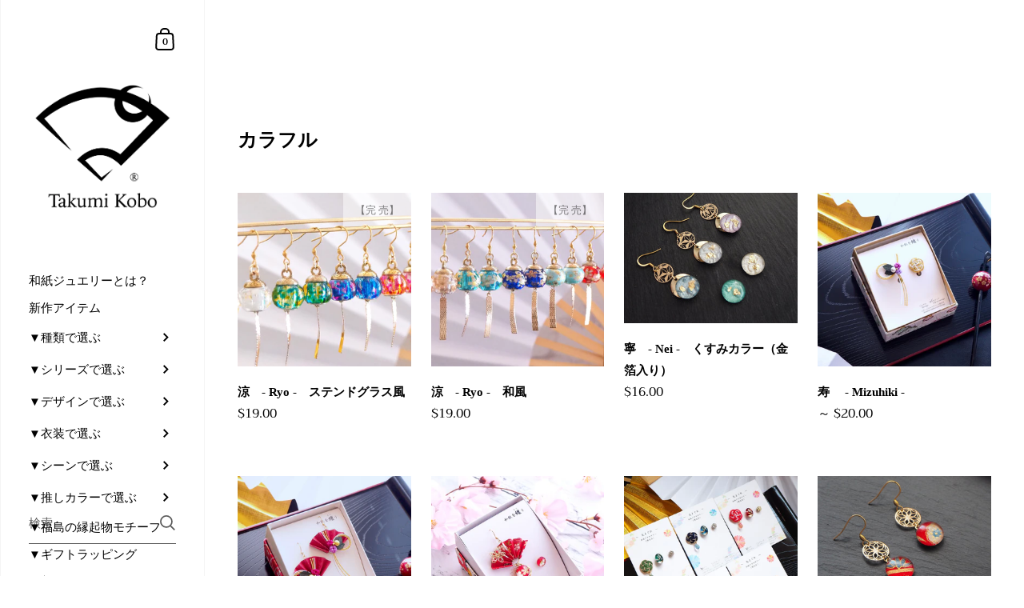

--- FILE ---
content_type: text/html; charset=utf-8
request_url: https://takumikobo-japan.com/ja-us/collections/%E8%B5%A4%E7%B3%BB-item
body_size: 44506
content:
<!doctype html>
<html class="no-js">
<head>
  <!-- Global site tag (gtag.js) - Google Ads: 360848753 -->
<script async src="https://www.googletagmanager.com/gtag/js?id=AW-360848753"></script>
<script>
  window.dataLayer = window.dataLayer || [];
  function gtag(){dataLayer.push(arguments);}
  gtag('js', new Date());

  gtag('config', 'AW-360848753');
</script>


	<meta charset="utf-8">
  <meta http-equiv="X-UA-Compatible" content="IE=edge,chrome=1">
  <meta name="viewport" content="width=device-width, initial-scale=1.0, height=device-height, minimum-scale=1.0, maximum-scale=1.0">

	
		<link rel="shortcut icon" href="//takumikobo-japan.com/cdn/shop/files/3_a59c75d7-bb0b-457b-81f1-c1ef3d28e08e_32x32.jpg?v=1663678461" type="image/png" />
	

	

	<title>
    
      カラフル &ndash; 伝統和紙の扇屋本家「匠工房」 ～ Takumi-KOBO ～
    
  </title>

	

	



  <meta property="og:type" content="product.group">
  <meta property="og:title" content="カラフル">
  <meta property="og:image" content="http://takumikobo-japan.com/cdn/shop/collections/967cb0380773332f53ef4c76718704fc_1024x.jpg?v=1662120168">
  <meta property="og:image:secure_url" content="https://takumikobo-japan.com/cdn/shop/collections/967cb0380773332f53ef4c76718704fc_1024x.jpg?v=1662120168">
  <meta property="og:image:width" content="1024">
  <meta property="og:image:height" content="1024">





<meta property="og:url" content="https://takumikobo-japan.com/ja-us/collections/%e8%b5%a4%e7%b3%bb-item">
<meta property="og:site_name" content="伝統和紙の扇屋本家「匠工房」 ～ Takumi-KOBO ～">



<meta name="twitter:card" content="summary">


  <meta name="twitter:title" content="カラフル">
  <meta name="twitter:description" content="">
  <meta name="twitter:image" content="https://takumikobo-japan.com/cdn/shop/collections/967cb0380773332f53ef4c76718704fc_600x600_crop_center.jpg?v=1662120168">

  


  <script type="application/ld+json">
  {
    "@context": "http://schema.org",
    "@type": "BreadcrumbList",
  "itemListElement": [{
      "@type": "ListItem",
      "position": 1,
      "name": "Translation missing: ja.general.breadcrumb.home",
      "item": "https://takumikobo-japan.com"
    },{
          "@type": "ListItem",
          "position": 2,
          "name": "カラフル",
          "item": "https://takumikobo-japan.com/ja-us/collections/%E8%B5%A4%E7%B3%BB-item"
        }]
  }
  </script>



  <script type="application/ld+json">
  {
    "@context": "http://schema.org",
    "@type" : "Organization",
  "name" : "伝統和紙の扇屋本家「匠工房」 ～ Takumi-KOBO ～",
  "url" : "https://takumikobo-japan.com",
  "potentialAction": {
    "@type": "SearchAction",
    "target": "/ja-us/search?q={search_term}",
    "query-input": "required name=search_term"
  }
  }
  </script>


	<link rel="canonical" href="https://takumikobo-japan.com/ja-us/collections/%e8%b5%a4%e7%b3%bb-item">

  <link rel="preload" as="style" href="//takumikobo-japan.com/cdn/shop/t/4/assets/theme.css?v=8766467893030962581601865787">
  <link rel="preload" as="script" href="//takumikobo-japan.com/cdn/shop/t/4/assets/theme.min.js?v=123867452795520316611601865788">

  <link rel="preconnect" href="https://cdn.shopify.com">
  <link rel="preconnect" href="https://fonts.shopifycdn.com">
  <link rel="dns-prefetch" href="https://productreviews.shopifycdn.com">

  <link rel="preload" href="//takumikobo-japan.com/cdn/fonts/fraunces/fraunces_n6.69791a9f00600e5a1e56a6f64efc9d10a28b9c92.woff2" as="font" type="font/woff2" crossorigin><link rel="preload" href="//takumikobo-japan.com/cdn/fonts/trirong/trirong_n4.46b40419aaa69bf77077c3108d75dad5a0318d4b.woff2" as="font" type="font/woff2" crossorigin><style type="text/css">pa ma ce faci 86.97
@font-face {
  font-family: Fraunces;
  font-weight: 600;
  font-style: normal;
  font-display: swap;
  src: url("//takumikobo-japan.com/cdn/fonts/fraunces/fraunces_n6.69791a9f00600e5a1e56a6f64efc9d10a28b9c92.woff2") format("woff2"),
       url("//takumikobo-japan.com/cdn/fonts/fraunces/fraunces_n6.e87d336d46d99db17df56f1dc77d222effffa1f3.woff") format("woff");
}


  @font-face {
  font-family: Trirong;
  font-weight: 400;
  font-style: normal;
  font-display: swap;
  src: url("//takumikobo-japan.com/cdn/fonts/trirong/trirong_n4.46b40419aaa69bf77077c3108d75dad5a0318d4b.woff2") format("woff2"),
       url("//takumikobo-japan.com/cdn/fonts/trirong/trirong_n4.97753898e63cd7e164ad614681eba2c7fe577190.woff") format("woff");
}

@font-face {
  font-family: Trirong;
  font-weight: 500;
  font-style: normal;
  font-display: swap;
  src: url("//takumikobo-japan.com/cdn/fonts/trirong/trirong_n5.506bdf240f4562a3b401e78053b032372d3f924b.woff2") format("woff2"),
       url("//takumikobo-japan.com/cdn/fonts/trirong/trirong_n5.eb63b003519ac2925d281b351c1760d19c9d9503.woff") format("woff");
}

@font-face {
  font-family: Trirong;
  font-weight: 600;
  font-style: normal;
  font-display: swap;
  src: url("//takumikobo-japan.com/cdn/fonts/trirong/trirong_n6.019238867f9a0be9d8d427411a7b3832dad0241c.woff2") format("woff2"),
       url("//takumikobo-japan.com/cdn/fonts/trirong/trirong_n6.57526a202ddaf324e4ddaa94a3000f8574426907.woff") format("woff");
}

@font-face {
  font-family: Trirong;
  font-weight: 700;
  font-style: normal;
  font-display: swap;
  src: url("//takumikobo-japan.com/cdn/fonts/trirong/trirong_n7.a33ed6536f9a7c6d7a9d0b52e1e13fd44f544eff.woff2") format("woff2"),
       url("//takumikobo-japan.com/cdn/fonts/trirong/trirong_n7.cdb88d0f8e5c427b393745c8cdeb8bc085cbacff.woff") format("woff");
}

@font-face {
  font-family: Trirong;
  font-weight: 400;
  font-style: italic;
  font-display: swap;
  src: url("//takumikobo-japan.com/cdn/fonts/trirong/trirong_i4.e8fb1b74a83a452c3d16f162180a83bc0894e8aa.woff2") format("woff2"),
       url("//takumikobo-japan.com/cdn/fonts/trirong/trirong_i4.2148544c556c13305d638bd776b71d589f726b3e.woff") format("woff");
}

@font-face {
  font-family: Trirong;
  font-weight: 700;
  font-style: italic;
  font-display: swap;
  src: url("//takumikobo-japan.com/cdn/fonts/trirong/trirong_i7.0a12b233073555ab8fbb6a4daaa950731de27544.woff2") format("woff2"),
       url("//takumikobo-japan.com/cdn/fonts/trirong/trirong_i7.3425495581434e8c758c3f19251e34b0b1f89e77.woff") format("woff");
}

:root {

    /* Color variables - SIDEBAR */

    --color-sidebar-bg: 255, 255, 255;
    --color-sidebar-bg-darken: 245, 245, 245;
    --color-sidebar-bg-darken-alt: 245, 245, 245;
    --color-sidebar-bg-lighten: 255, 255, 255;
    --color-sidebar-bg-lighten-alt: 255, 255, 255;

    --color-sidebar-txt: 0, 0, 0;
    --color-sidebar-txt-foreground: 255, 255, 255;
    --color-sidebar-txt-lighten-alt: 168, 168, 168;

    --color-sidebar-accent: 255, 0, 0;
    --color-sidebar-accent-foreground: 255, 255, 255;

    /* Color variables - BODY */

    --color-body-bg: 255, 255, 255;
    --color-body-bg-darken: 245, 245, 245;
    --color-body-bg-darken-alt: 235, 235, 235;

    --color-body-txt: 0, 0, 0;
    --color-body-txt-lighten: 168, 168, 168;
    --color-body-txt-foreground: 255, 255, 255;

    --color-body-accent: 251, 17, 17;
    --color-body-accent-foreground: 255, 255, 255;

    /* Color variables - FOOTER */

    --color-footer-bg: 95, 92, 92;
    --color-footer-bg-lighten: 105, 102, 102;
    --color-footer-bg-lighten-alt: 116, 112, 112;
    --color-footer-txt: 255, 255, 255;
    --color-footer-accent: 255, 222, 121;

    /* Color variables - GRID */

    --color-grid-bg: 0, 0, 0;
    --color-grid-text: 255, 255, 255;

    /* Font variables */

    --base-headings-size: 24;
    --base-headings-size-alt: 32;
    --base-body-size: 16;
    --base-body-size-alt: 15;

    --font-stack-headings: Fraunces, serif;
    --font-weight-headings: 600;
    --font-style-headings: normal;

    --font-stack-body: Trirong, serif;
    --font-weight-body: 400;
    --font-style-body: normal;--font-weight-body-medium: 500;--font-weight-body-semibold: 600;

    --font-weight-body-bold: 700;

  }

</style>

  <link rel="stylesheet" href="//takumikobo-japan.com/cdn/shop/t/4/assets/theme.css?v=8766467893030962581601865787">

	<script>window.performance && window.performance.mark && window.performance.mark('shopify.content_for_header.start');</script><meta name="google-site-verification" content="gqPBoJl6Pp2W_J5c-y0v-HqMpHOtQNEJhLbjBsD7Jw0">
<meta id="shopify-digital-wallet" name="shopify-digital-wallet" content="/45613744285/digital_wallets/dialog">
<meta name="shopify-checkout-api-token" content="6389f7ece81d1b86cc0c9c7a8c9c7a7c">
<meta id="in-context-paypal-metadata" data-shop-id="45613744285" data-venmo-supported="false" data-environment="production" data-locale="ja_JP" data-paypal-v4="true" data-currency="USD">
<link rel="alternate" type="application/atom+xml" title="Feed" href="/ja-us/collections/%E8%B5%A4%E7%B3%BB-item.atom" />
<link rel="alternate" hreflang="x-default" href="https://takumikobo-japan.com/collections/%E8%B5%A4%E7%B3%BB-item">
<link rel="alternate" hreflang="ja" href="https://takumikobo-japan.com/collections/%E8%B5%A4%E7%B3%BB-item">
<link rel="alternate" hreflang="en" href="https://takumikobo-japan.com/en/collections/%E8%B5%A4%E7%B3%BB-item">
<link rel="alternate" hreflang="ja-CN" href="https://takumikobo-japan.com/ja-cn/collections/%E8%B5%A4%E7%B3%BB-item">
<link rel="alternate" hreflang="ja-US" href="https://takumikobo-japan.com/ja-us/collections/%E8%B5%A4%E7%B3%BB-item">
<link rel="alternate" hreflang="en-US" href="https://takumikobo-japan.com/en-us/collections/%E8%B5%A4%E7%B3%BB-item">
<link rel="alternate" hreflang="ja-HK" href="https://takumikobo-japan.com/ja-hk/collections/%E8%B5%A4%E7%B3%BB-item">
<link rel="alternate" hreflang="ja-GB" href="https://takumikobo-japan.com/ja-gb/collections/%E8%B5%A4%E7%B3%BB-item">
<link rel="alternate" hreflang="ja-FR" href="https://takumikobo-japan.com/ja-fr/collections/%E8%B5%A4%E7%B3%BB-item">
<link rel="alternate" hreflang="ja-AU" href="https://takumikobo-japan.com/ja-au/collections/%E8%B5%A4%E7%B3%BB-item">
<link rel="alternate" hreflang="ja-CA" href="https://takumikobo-japan.com/ja-ca/collections/%E8%B5%A4%E7%B3%BB-item">
<link rel="alternate" hreflang="ja-TW" href="https://takumikobo-japan.com/ja-tw/collections/%E8%B5%A4%E7%B3%BB-item">
<link rel="alternate" hreflang="ja-KR" href="https://takumikobo-japan.com/ja-kr/collections/%E8%B5%A4%E7%B3%BB-item">
<link rel="alternate" type="application/json+oembed" href="https://takumikobo-japan.com/ja-us/collections/%e8%b5%a4%e7%b3%bb-item.oembed">
<script async="async" src="/checkouts/internal/preloads.js?locale=ja-US"></script>
<link rel="preconnect" href="https://shop.app" crossorigin="anonymous">
<script async="async" src="https://shop.app/checkouts/internal/preloads.js?locale=ja-US&shop_id=45613744285" crossorigin="anonymous"></script>
<script id="apple-pay-shop-capabilities" type="application/json">{"shopId":45613744285,"countryCode":"JP","currencyCode":"USD","merchantCapabilities":["supports3DS"],"merchantId":"gid:\/\/shopify\/Shop\/45613744285","merchantName":"伝統和紙の扇屋本家「匠工房」 ～ Takumi-KOBO ～","requiredBillingContactFields":["postalAddress","email","phone"],"requiredShippingContactFields":["postalAddress","email","phone"],"shippingType":"shipping","supportedNetworks":["visa","masterCard","amex"],"total":{"type":"pending","label":"伝統和紙の扇屋本家「匠工房」 ～ Takumi-KOBO ～","amount":"1.00"},"shopifyPaymentsEnabled":true,"supportsSubscriptions":true}</script>
<script id="shopify-features" type="application/json">{"accessToken":"6389f7ece81d1b86cc0c9c7a8c9c7a7c","betas":["rich-media-storefront-analytics"],"domain":"takumikobo-japan.com","predictiveSearch":false,"shopId":45613744285,"locale":"ja"}</script>
<script>var Shopify = Shopify || {};
Shopify.shop = "takumi-kobo.myshopify.com";
Shopify.locale = "ja";
Shopify.currency = {"active":"USD","rate":"0.0066346614"};
Shopify.country = "US";
Shopify.theme = {"name":"Kingdom","id":113483382941,"schema_name":"Kingdom","schema_version":"3.5.0","theme_store_id":725,"role":"main"};
Shopify.theme.handle = "null";
Shopify.theme.style = {"id":null,"handle":null};
Shopify.cdnHost = "takumikobo-japan.com/cdn";
Shopify.routes = Shopify.routes || {};
Shopify.routes.root = "/ja-us/";</script>
<script type="module">!function(o){(o.Shopify=o.Shopify||{}).modules=!0}(window);</script>
<script>!function(o){function n(){var o=[];function n(){o.push(Array.prototype.slice.apply(arguments))}return n.q=o,n}var t=o.Shopify=o.Shopify||{};t.loadFeatures=n(),t.autoloadFeatures=n()}(window);</script>
<script>
  window.ShopifyPay = window.ShopifyPay || {};
  window.ShopifyPay.apiHost = "shop.app\/pay";
  window.ShopifyPay.redirectState = null;
</script>
<script id="shop-js-analytics" type="application/json">{"pageType":"collection"}</script>
<script defer="defer" async type="module" src="//takumikobo-japan.com/cdn/shopifycloud/shop-js/modules/v2/client.init-shop-cart-sync_CSE-8ASR.ja.esm.js"></script>
<script defer="defer" async type="module" src="//takumikobo-japan.com/cdn/shopifycloud/shop-js/modules/v2/chunk.common_DDD8GOhs.esm.js"></script>
<script defer="defer" async type="module" src="//takumikobo-japan.com/cdn/shopifycloud/shop-js/modules/v2/chunk.modal_B6JNj9sU.esm.js"></script>
<script type="module">
  await import("//takumikobo-japan.com/cdn/shopifycloud/shop-js/modules/v2/client.init-shop-cart-sync_CSE-8ASR.ja.esm.js");
await import("//takumikobo-japan.com/cdn/shopifycloud/shop-js/modules/v2/chunk.common_DDD8GOhs.esm.js");
await import("//takumikobo-japan.com/cdn/shopifycloud/shop-js/modules/v2/chunk.modal_B6JNj9sU.esm.js");

  window.Shopify.SignInWithShop?.initShopCartSync?.({"fedCMEnabled":true,"windoidEnabled":true});

</script>
<script>
  window.Shopify = window.Shopify || {};
  if (!window.Shopify.featureAssets) window.Shopify.featureAssets = {};
  window.Shopify.featureAssets['shop-js'] = {"shop-cart-sync":["modules/v2/client.shop-cart-sync_BCoLmxl3.ja.esm.js","modules/v2/chunk.common_DDD8GOhs.esm.js","modules/v2/chunk.modal_B6JNj9sU.esm.js"],"init-fed-cm":["modules/v2/client.init-fed-cm_BUzkuSqB.ja.esm.js","modules/v2/chunk.common_DDD8GOhs.esm.js","modules/v2/chunk.modal_B6JNj9sU.esm.js"],"init-shop-email-lookup-coordinator":["modules/v2/client.init-shop-email-lookup-coordinator_BW32axq4.ja.esm.js","modules/v2/chunk.common_DDD8GOhs.esm.js","modules/v2/chunk.modal_B6JNj9sU.esm.js"],"init-windoid":["modules/v2/client.init-windoid_BvNGLRkF.ja.esm.js","modules/v2/chunk.common_DDD8GOhs.esm.js","modules/v2/chunk.modal_B6JNj9sU.esm.js"],"shop-button":["modules/v2/client.shop-button_CH0XKSrs.ja.esm.js","modules/v2/chunk.common_DDD8GOhs.esm.js","modules/v2/chunk.modal_B6JNj9sU.esm.js"],"shop-cash-offers":["modules/v2/client.shop-cash-offers_DjoQtMHe.ja.esm.js","modules/v2/chunk.common_DDD8GOhs.esm.js","modules/v2/chunk.modal_B6JNj9sU.esm.js"],"shop-toast-manager":["modules/v2/client.shop-toast-manager_B8NLGr5M.ja.esm.js","modules/v2/chunk.common_DDD8GOhs.esm.js","modules/v2/chunk.modal_B6JNj9sU.esm.js"],"init-shop-cart-sync":["modules/v2/client.init-shop-cart-sync_CSE-8ASR.ja.esm.js","modules/v2/chunk.common_DDD8GOhs.esm.js","modules/v2/chunk.modal_B6JNj9sU.esm.js"],"init-customer-accounts-sign-up":["modules/v2/client.init-customer-accounts-sign-up_C-LwrDE-.ja.esm.js","modules/v2/client.shop-login-button_D0X6bVTm.ja.esm.js","modules/v2/chunk.common_DDD8GOhs.esm.js","modules/v2/chunk.modal_B6JNj9sU.esm.js"],"pay-button":["modules/v2/client.pay-button_imCDqct4.ja.esm.js","modules/v2/chunk.common_DDD8GOhs.esm.js","modules/v2/chunk.modal_B6JNj9sU.esm.js"],"init-customer-accounts":["modules/v2/client.init-customer-accounts_CxIJyI-K.ja.esm.js","modules/v2/client.shop-login-button_D0X6bVTm.ja.esm.js","modules/v2/chunk.common_DDD8GOhs.esm.js","modules/v2/chunk.modal_B6JNj9sU.esm.js"],"avatar":["modules/v2/client.avatar_BTnouDA3.ja.esm.js"],"init-shop-for-new-customer-accounts":["modules/v2/client.init-shop-for-new-customer-accounts_DRBL7B82.ja.esm.js","modules/v2/client.shop-login-button_D0X6bVTm.ja.esm.js","modules/v2/chunk.common_DDD8GOhs.esm.js","modules/v2/chunk.modal_B6JNj9sU.esm.js"],"shop-follow-button":["modules/v2/client.shop-follow-button_D610YzXR.ja.esm.js","modules/v2/chunk.common_DDD8GOhs.esm.js","modules/v2/chunk.modal_B6JNj9sU.esm.js"],"checkout-modal":["modules/v2/client.checkout-modal_NhzDspE5.ja.esm.js","modules/v2/chunk.common_DDD8GOhs.esm.js","modules/v2/chunk.modal_B6JNj9sU.esm.js"],"shop-login-button":["modules/v2/client.shop-login-button_D0X6bVTm.ja.esm.js","modules/v2/chunk.common_DDD8GOhs.esm.js","modules/v2/chunk.modal_B6JNj9sU.esm.js"],"lead-capture":["modules/v2/client.lead-capture_pLpCOlEn.ja.esm.js","modules/v2/chunk.common_DDD8GOhs.esm.js","modules/v2/chunk.modal_B6JNj9sU.esm.js"],"shop-login":["modules/v2/client.shop-login_DiHM-Diw.ja.esm.js","modules/v2/chunk.common_DDD8GOhs.esm.js","modules/v2/chunk.modal_B6JNj9sU.esm.js"],"payment-terms":["modules/v2/client.payment-terms_BdLTgEH_.ja.esm.js","modules/v2/chunk.common_DDD8GOhs.esm.js","modules/v2/chunk.modal_B6JNj9sU.esm.js"]};
</script>
<script>(function() {
  var isLoaded = false;
  function asyncLoad() {
    if (isLoaded) return;
    isLoaded = true;
    var urls = ["https:\/\/loox.io\/widget\/VyZwKMzG15\/loox.1611211623077.js?shop=takumi-kobo.myshopify.com"];
    for (var i = 0; i < urls.length; i++) {
      var s = document.createElement('script');
      s.type = 'text/javascript';
      s.async = true;
      s.src = urls[i];
      var x = document.getElementsByTagName('script')[0];
      x.parentNode.insertBefore(s, x);
    }
  };
  if(window.attachEvent) {
    window.attachEvent('onload', asyncLoad);
  } else {
    window.addEventListener('load', asyncLoad, false);
  }
})();</script>
<script id="__st">var __st={"a":45613744285,"offset":32400,"reqid":"5b8c6827-07c3-4c3c-a00e-4bf3a85eec7b-1769740025","pageurl":"takumikobo-japan.com\/ja-us\/collections\/%E8%B5%A4%E7%B3%BB-item","u":"107894b79b1a","p":"collection","rtyp":"collection","rid":280981831869};</script>
<script>window.ShopifyPaypalV4VisibilityTracking = true;</script>
<script id="captcha-bootstrap">!function(){'use strict';const t='contact',e='account',n='new_comment',o=[[t,t],['blogs',n],['comments',n],[t,'customer']],c=[[e,'customer_login'],[e,'guest_login'],[e,'recover_customer_password'],[e,'create_customer']],r=t=>t.map((([t,e])=>`form[action*='/${t}']:not([data-nocaptcha='true']) input[name='form_type'][value='${e}']`)).join(','),a=t=>()=>t?[...document.querySelectorAll(t)].map((t=>t.form)):[];function s(){const t=[...o],e=r(t);return a(e)}const i='password',u='form_key',d=['recaptcha-v3-token','g-recaptcha-response','h-captcha-response',i],f=()=>{try{return window.sessionStorage}catch{return}},m='__shopify_v',_=t=>t.elements[u];function p(t,e,n=!1){try{const o=window.sessionStorage,c=JSON.parse(o.getItem(e)),{data:r}=function(t){const{data:e,action:n}=t;return t[m]||n?{data:e,action:n}:{data:t,action:n}}(c);for(const[e,n]of Object.entries(r))t.elements[e]&&(t.elements[e].value=n);n&&o.removeItem(e)}catch(o){console.error('form repopulation failed',{error:o})}}const l='form_type',E='cptcha';function T(t){t.dataset[E]=!0}const w=window,h=w.document,L='Shopify',v='ce_forms',y='captcha';let A=!1;((t,e)=>{const n=(g='f06e6c50-85a8-45c8-87d0-21a2b65856fe',I='https://cdn.shopify.com/shopifycloud/storefront-forms-hcaptcha/ce_storefront_forms_captcha_hcaptcha.v1.5.2.iife.js',D={infoText:'hCaptchaによる保護',privacyText:'プライバシー',termsText:'利用規約'},(t,e,n)=>{const o=w[L][v],c=o.bindForm;if(c)return c(t,g,e,D).then(n);var r;o.q.push([[t,g,e,D],n]),r=I,A||(h.body.append(Object.assign(h.createElement('script'),{id:'captcha-provider',async:!0,src:r})),A=!0)});var g,I,D;w[L]=w[L]||{},w[L][v]=w[L][v]||{},w[L][v].q=[],w[L][y]=w[L][y]||{},w[L][y].protect=function(t,e){n(t,void 0,e),T(t)},Object.freeze(w[L][y]),function(t,e,n,w,h,L){const[v,y,A,g]=function(t,e,n){const i=e?o:[],u=t?c:[],d=[...i,...u],f=r(d),m=r(i),_=r(d.filter((([t,e])=>n.includes(e))));return[a(f),a(m),a(_),s()]}(w,h,L),I=t=>{const e=t.target;return e instanceof HTMLFormElement?e:e&&e.form},D=t=>v().includes(t);t.addEventListener('submit',(t=>{const e=I(t);if(!e)return;const n=D(e)&&!e.dataset.hcaptchaBound&&!e.dataset.recaptchaBound,o=_(e),c=g().includes(e)&&(!o||!o.value);(n||c)&&t.preventDefault(),c&&!n&&(function(t){try{if(!f())return;!function(t){const e=f();if(!e)return;const n=_(t);if(!n)return;const o=n.value;o&&e.removeItem(o)}(t);const e=Array.from(Array(32),(()=>Math.random().toString(36)[2])).join('');!function(t,e){_(t)||t.append(Object.assign(document.createElement('input'),{type:'hidden',name:u})),t.elements[u].value=e}(t,e),function(t,e){const n=f();if(!n)return;const o=[...t.querySelectorAll(`input[type='${i}']`)].map((({name:t})=>t)),c=[...d,...o],r={};for(const[a,s]of new FormData(t).entries())c.includes(a)||(r[a]=s);n.setItem(e,JSON.stringify({[m]:1,action:t.action,data:r}))}(t,e)}catch(e){console.error('failed to persist form',e)}}(e),e.submit())}));const S=(t,e)=>{t&&!t.dataset[E]&&(n(t,e.some((e=>e===t))),T(t))};for(const o of['focusin','change'])t.addEventListener(o,(t=>{const e=I(t);D(e)&&S(e,y())}));const B=e.get('form_key'),M=e.get(l),P=B&&M;t.addEventListener('DOMContentLoaded',(()=>{const t=y();if(P)for(const e of t)e.elements[l].value===M&&p(e,B);[...new Set([...A(),...v().filter((t=>'true'===t.dataset.shopifyCaptcha))])].forEach((e=>S(e,t)))}))}(h,new URLSearchParams(w.location.search),n,t,e,['guest_login'])})(!0,!0)}();</script>
<script integrity="sha256-4kQ18oKyAcykRKYeNunJcIwy7WH5gtpwJnB7kiuLZ1E=" data-source-attribution="shopify.loadfeatures" defer="defer" src="//takumikobo-japan.com/cdn/shopifycloud/storefront/assets/storefront/load_feature-a0a9edcb.js" crossorigin="anonymous"></script>
<script crossorigin="anonymous" defer="defer" src="//takumikobo-japan.com/cdn/shopifycloud/storefront/assets/shopify_pay/storefront-65b4c6d7.js?v=20250812"></script>
<script data-source-attribution="shopify.dynamic_checkout.dynamic.init">var Shopify=Shopify||{};Shopify.PaymentButton=Shopify.PaymentButton||{isStorefrontPortableWallets:!0,init:function(){window.Shopify.PaymentButton.init=function(){};var t=document.createElement("script");t.src="https://takumikobo-japan.com/cdn/shopifycloud/portable-wallets/latest/portable-wallets.ja.js",t.type="module",document.head.appendChild(t)}};
</script>
<script data-source-attribution="shopify.dynamic_checkout.buyer_consent">
  function portableWalletsHideBuyerConsent(e){var t=document.getElementById("shopify-buyer-consent"),n=document.getElementById("shopify-subscription-policy-button");t&&n&&(t.classList.add("hidden"),t.setAttribute("aria-hidden","true"),n.removeEventListener("click",e))}function portableWalletsShowBuyerConsent(e){var t=document.getElementById("shopify-buyer-consent"),n=document.getElementById("shopify-subscription-policy-button");t&&n&&(t.classList.remove("hidden"),t.removeAttribute("aria-hidden"),n.addEventListener("click",e))}window.Shopify?.PaymentButton&&(window.Shopify.PaymentButton.hideBuyerConsent=portableWalletsHideBuyerConsent,window.Shopify.PaymentButton.showBuyerConsent=portableWalletsShowBuyerConsent);
</script>
<script data-source-attribution="shopify.dynamic_checkout.cart.bootstrap">document.addEventListener("DOMContentLoaded",(function(){function t(){return document.querySelector("shopify-accelerated-checkout-cart, shopify-accelerated-checkout")}if(t())Shopify.PaymentButton.init();else{new MutationObserver((function(e,n){t()&&(Shopify.PaymentButton.init(),n.disconnect())})).observe(document.body,{childList:!0,subtree:!0})}}));
</script>
<link id="shopify-accelerated-checkout-styles" rel="stylesheet" media="screen" href="https://takumikobo-japan.com/cdn/shopifycloud/portable-wallets/latest/accelerated-checkout-backwards-compat.css" crossorigin="anonymous">
<style id="shopify-accelerated-checkout-cart">
        #shopify-buyer-consent {
  margin-top: 1em;
  display: inline-block;
  width: 100%;
}

#shopify-buyer-consent.hidden {
  display: none;
}

#shopify-subscription-policy-button {
  background: none;
  border: none;
  padding: 0;
  text-decoration: underline;
  font-size: inherit;
  cursor: pointer;
}

#shopify-subscription-policy-button::before {
  box-shadow: none;
}

      </style>

<script>window.performance && window.performance.mark && window.performance.mark('shopify.content_for_header.end');</script>

	<script src="//code.jquery.com/jquery-3.5.1.min.js" type="text/javascript"></script>
	
  

  <script type="text/javascript">

  	function lightOrDark(a){if(a.match(/^rgb/)){a=a.match(/^rgba?\((\d+),\s*(\d+),\s*(\d+)(?:,\s*(\d+(?:\.\d+)?))?\)$/);var b=a[1];var c=a[2];a=a[3]}else a=+("0x"+a.slice(1).replace(5>a.length&&/./g,"$&$&")),b=a>>16,c=a>>8&255,a&=255;return 140<Math.sqrt(.299*b*b+.587*c*c+.114*a*a)?"#000":"#fff"};

  	window.reorderSections = function() {
	    $(".with-gutter").removeClass("with-gutter");
	    $(".without-gutter").removeClass("without-gutter");
	    $(".content-section.gutter--on").each(function() {
	      $(this).parent().addClass("with-gutter");
	      if ( $(this).hasClass('parent-has-inner-padding') ) {
	      	$(this).parent().addClass('has-inner-padding');
	      }
	    });
	    $(".content-section.gutter--off").each(function() {
	      $(this).parent().addClass("without-gutter")
	    });
		};
		$(document).ready(function() {
		   window.reorderSections()
		});

  	2===performance.navigation.type&&location.reload(!0);
  </script>


	<script>var loox_global_hash = '1769500253159';</script><style>.loox-reviews-default { max-width: 1200px; margin: 0 auto; }.loox-rating .loox-icon { color:#fad13c; }
:root { --lxs-rating-icon-color: #fad13c; }</style>
<!-- BEGIN app block: shopify://apps/klaviyo-email-marketing-sms/blocks/klaviyo-onsite-embed/2632fe16-c075-4321-a88b-50b567f42507 -->












  <script async src="https://static.klaviyo.com/onsite/js/XyUwKX/klaviyo.js?company_id=XyUwKX"></script>
  <script>!function(){if(!window.klaviyo){window._klOnsite=window._klOnsite||[];try{window.klaviyo=new Proxy({},{get:function(n,i){return"push"===i?function(){var n;(n=window._klOnsite).push.apply(n,arguments)}:function(){for(var n=arguments.length,o=new Array(n),w=0;w<n;w++)o[w]=arguments[w];var t="function"==typeof o[o.length-1]?o.pop():void 0,e=new Promise((function(n){window._klOnsite.push([i].concat(o,[function(i){t&&t(i),n(i)}]))}));return e}}})}catch(n){window.klaviyo=window.klaviyo||[],window.klaviyo.push=function(){var n;(n=window._klOnsite).push.apply(n,arguments)}}}}();</script>

  




  <script>
    window.klaviyoReviewsProductDesignMode = false
  </script>







<!-- END app block --><!-- BEGIN app block: shopify://apps/langshop/blocks/sdk/84899e01-2b29-42af-99d6-46d16daa2111 --><!-- BEGIN app snippet: config --><script type="text/javascript">
    /** Workaround for backward compatibility with old versions of localized themes */
    if (window.LangShopConfig && window.LangShopConfig.themeDynamics && window.LangShopConfig.themeDynamics.length) {
        themeDynamics = window.LangShopConfig.themeDynamics;
    } else {
        themeDynamics = [];
    }

    window.LangShopConfig = {
    "currentLanguage": "ja",
    "currentCurrency": "usd",
    "currentCountry": "US",
    "shopifyLocales": [{"code":"ja","name":"日本語","endonym_name":"日本語","rootUrl":"\/ja-us"},{"code":"en","name":"英語","endonym_name":"English","rootUrl":"\/en-us"}    ],
    "shopifyCountries": [{"code":"AZ","name":"アゼルバイジャン", "currency":"AZN"},{"code":"AF","name":"アフガニスタン", "currency":"AFN"},{"code":"US","name":"アメリカ合衆国", "currency":"USD"},{"code":"AE","name":"アラブ首長国連邦", "currency":"AED"},{"code":"YE","name":"イエメン", "currency":"YER"},{"code":"GB","name":"イギリス", "currency":"GBP"},{"code":"IL","name":"イスラエル", "currency":"ILS"},{"code":"IT","name":"イタリア", "currency":"EUR"},{"code":"IQ","name":"イラク", "currency":"JPY"},{"code":"IN","name":"インド", "currency":"INR"},{"code":"ID","name":"インドネシア", "currency":"IDR"},{"code":"UZ","name":"ウズベキスタン", "currency":"UZS"},{"code":"OM","name":"オマーン", "currency":"JPY"},{"code":"NL","name":"オランダ", "currency":"EUR"},{"code":"AU","name":"オーストラリア", "currency":"AUD"},{"code":"AT","name":"オーストリア", "currency":"EUR"},{"code":"KZ","name":"カザフスタン", "currency":"KZT"},{"code":"QA","name":"カタール", "currency":"QAR"},{"code":"CA","name":"カナダ", "currency":"CAD"},{"code":"KH","name":"カンボジア", "currency":"KHR"},{"code":"KG","name":"キルギス", "currency":"KGS"},{"code":"KW","name":"クウェート", "currency":"JPY"},{"code":"CX","name":"クリスマス島", "currency":"AUD"},{"code":"CC","name":"ココス(キーリング)諸島", "currency":"AUD"},{"code":"SA","name":"サウジアラビア", "currency":"SAR"},{"code":"SG","name":"シンガポール", "currency":"SGD"},{"code":"LK","name":"スリランカ", "currency":"LKR"},{"code":"TH","name":"タイ", "currency":"THB"},{"code":"TJ","name":"タジキスタン", "currency":"TJS"},{"code":"TM","name":"トルクメニスタン", "currency":"JPY"},{"code":"NP","name":"ネパール", "currency":"NPR"},{"code":"BD","name":"バングラデシュ", "currency":"BDT"},{"code":"BH","name":"バーレーン", "currency":"JPY"},{"code":"PK","name":"パキスタン", "currency":"PKR"},{"code":"PS","name":"パレスチナ自治区", "currency":"ILS"},{"code":"PH","name":"フィリピン", "currency":"PHP"},{"code":"FR","name":"フランス", "currency":"EUR"},{"code":"BN","name":"ブルネイ", "currency":"BND"},{"code":"BT","name":"ブータン", "currency":"JPY"},{"code":"VN","name":"ベトナム", "currency":"VND"},{"code":"MY","name":"マレーシア", "currency":"MYR"},{"code":"MM","name":"ミャンマー (ビルマ)", "currency":"MMK"},{"code":"MX","name":"メキシコ", "currency":"JPY"},{"code":"MV","name":"モルディブ", "currency":"MVR"},{"code":"MN","name":"モンゴル", "currency":"MNT"},{"code":"JO","name":"ヨルダン", "currency":"JPY"},{"code":"LA","name":"ラオス", "currency":"LAK"},{"code":"LB","name":"レバノン", "currency":"LBP"},{"code":"RU","name":"ロシア", "currency":"JPY"},{"code":"CN","name":"中国", "currency":"JPY"},{"code":"MO","name":"中華人民共和国マカオ特別行政区", "currency":"MOP"},{"code":"HK","name":"中華人民共和国香港特別行政区", "currency":"HKD"},{"code":"TW","name":"台湾", "currency":"TWD"},{"code":"JP","name":"日本", "currency":"JPY"},{"code":"IO","name":"英領インド洋地域", "currency":"USD"},{"code":"KR","name":"韓国", "currency":"KRW"}    ],
    "shopifyCurrencies": ["AED","AFN","AUD","AZN","BDT","BND","CAD","EUR","GBP","HKD","IDR","ILS","INR","JPY","KGS","KHR","KRW","KZT","LAK","LBP","LKR","MMK","MNT","MOP","MVR","MYR","NPR","PHP","PKR","QAR","SAR","SGD","THB","TJS","TWD","USD","UZS","VND","YER"],
    "originalLanguage": {"code":"ja","alias":null,"title":"Japanese","icon":null,"published":true,"active":false},
    "targetLanguages": [{"code":"en","alias":null,"title":"English","icon":null,"published":true,"active":true},{"code":"es","alias":null,"title":"Spanish","icon":null,"published":false,"active":false},{"code":"fr","alias":null,"title":"French","icon":null,"published":false,"active":false},{"code":"ko","alias":null,"title":"Korean","icon":null,"published":false,"active":false},{"code":"zh-CN","alias":null,"title":"Chinese (China)","icon":null,"published":false,"active":false}],
    "languagesSwitchers": [{"id":2935590,"title":null,"type":"dropdown","status":"admin-only","display":"all","position":"bottom-right","offset":"10px","shortTitles":false,"isolateStyles":true,"icons":"rounded","sprite":"flags","defaultStyles":true,"devices":{"mobile":{"visible":true,"minWidth":null,"maxWidth":{"value":480,"dimension":"px"}},"tablet":{"visible":true,"minWidth":{"value":481,"dimension":"px"},"maxWidth":{"value":1023,"dimension":"px"}},"desktop":{"visible":true,"minWidth":{"value":1024,"dimension":"px"},"maxWidth":null}},"styles":{"dropdown":{"activeContainer":{"padding":{"top":{"value":8,"dimension":"px"},"right":{"value":10,"dimension":"px"},"bottom":{"value":8,"dimension":"px"},"left":{"value":10,"dimension":"px"}},"background":"rgba(255,255,255,.95)","borderRadius":{"topLeft":{"value":0,"dimension":"px"},"topRight":{"value":0,"dimension":"px"},"bottomLeft":{"value":0,"dimension":"px"},"bottomRight":{"value":0,"dimension":"px"}},"borderTop":{"color":"rgba(224, 224, 224, 1)","style":"solid","width":{"value":1,"dimension":"px"}},"borderRight":{"color":"rgba(224, 224, 224, 1)","style":"solid","width":{"value":1,"dimension":"px"}},"borderBottom":{"color":"rgba(224, 224, 224, 1)","style":"solid","width":{"value":1,"dimension":"px"}},"borderLeft":{"color":"rgba(224, 224, 224, 1)","style":"solid","width":{"value":1,"dimension":"px"}}},"activeContainerHovered":null,"activeItem":{"fontSize":{"value":13,"dimension":"px"},"fontFamily":"Open Sans","color":"rgba(39, 46, 49, 1)"},"activeItemHovered":null,"activeItemIcon":{"offset":{"value":10,"dimension":"px"},"position":"left"},"dropdownContainer":{"animation":"sliding","background":"rgba(255,255,255,.95)","borderRadius":{"topLeft":{"value":0,"dimension":"px"},"topRight":{"value":0,"dimension":"px"},"bottomLeft":{"value":0,"dimension":"px"},"bottomRight":{"value":0,"dimension":"px"}},"borderTop":{"color":"rgba(224, 224, 224, 1)","style":"solid","width":{"value":1,"dimension":"px"}},"borderRight":{"color":"rgba(224, 224, 224, 1)","style":"solid","width":{"value":1,"dimension":"px"}},"borderBottom":{"color":"rgba(224, 224, 224, 1)","style":"solid","width":{"value":1,"dimension":"px"}},"borderLeft":{"color":"rgba(224, 224, 224, 1)","style":"solid","width":{"value":1,"dimension":"px"}},"padding":{"top":{"value":0,"dimension":"px"},"right":{"value":0,"dimension":"px"},"bottom":{"value":0,"dimension":"px"},"left":{"value":0,"dimension":"px"}}},"dropdownContainerHovered":null,"dropdownItem":{"padding":{"top":{"value":8,"dimension":"px"},"right":{"value":10,"dimension":"px"},"bottom":{"value":8,"dimension":"px"},"left":{"value":10,"dimension":"px"}},"fontSize":{"value":13,"dimension":"px"},"fontFamily":"Open Sans","color":"rgba(39, 46, 49, 1)"},"dropdownItemHovered":{"color":"rgba(27, 160, 227, 1)"},"dropdownItemIcon":{"position":"left","offset":{"value":10,"dimension":"px"}},"arrow":{"color":"rgba(39, 46, 49, 1)","position":"right","offset":{"value":20,"dimension":"px"},"size":{"value":6,"dimension":"px"}}},"inline":{"container":{"background":"rgba(255,255,255,.95)","borderRadius":{"topLeft":{"value":4,"dimension":"px"},"topRight":{"value":4,"dimension":"px"},"bottomLeft":{"value":4,"dimension":"px"},"bottomRight":{"value":4,"dimension":"px"}},"borderTop":{"color":"rgba(224, 224, 224, 1)","style":"solid","width":{"value":1,"dimension":"px"}},"borderRight":{"color":"rgba(224, 224, 224, 1)","style":"solid","width":{"value":1,"dimension":"px"}},"borderBottom":{"color":"rgba(224, 224, 224, 1)","style":"solid","width":{"value":1,"dimension":"px"}},"borderLeft":{"color":"rgba(224, 224, 224, 1)","style":"solid","width":{"value":1,"dimension":"px"}}},"containerHovered":null,"item":{"background":"transparent","padding":{"top":{"value":8,"dimension":"px"},"right":{"value":10,"dimension":"px"},"bottom":{"value":8,"dimension":"px"},"left":{"value":10,"dimension":"px"}},"fontSize":{"value":13,"dimension":"px"},"fontFamily":"Open Sans","color":"rgba(39, 46, 49, 1)"},"itemHovered":{"background":"rgba(245, 245, 245, 1)","color":"rgba(39, 46, 49, 1)"},"itemActive":{"background":"rgba(245, 245, 245, 1)","color":"rgba(27, 160, 227, 1)"},"itemIcon":{"position":"left","offset":{"value":10,"dimension":"px"}}},"ios":{"activeContainer":{"padding":{"top":{"value":0,"dimension":"px"},"right":{"value":0,"dimension":"px"},"bottom":{"value":0,"dimension":"px"},"left":{"value":0,"dimension":"px"}},"background":"rgba(255,255,255,.95)","borderRadius":{"topLeft":{"value":0,"dimension":"px"},"topRight":{"value":0,"dimension":"px"},"bottomLeft":{"value":0,"dimension":"px"},"bottomRight":{"value":0,"dimension":"px"}},"borderTop":{"color":"rgba(224, 224, 224, 1)","style":"solid","width":{"value":1,"dimension":"px"}},"borderRight":{"color":"rgba(224, 224, 224, 1)","style":"solid","width":{"value":1,"dimension":"px"}},"borderBottom":{"color":"rgba(224, 224, 224, 1)","style":"solid","width":{"value":1,"dimension":"px"}},"borderLeft":{"color":"rgba(224, 224, 224, 1)","style":"solid","width":{"value":1,"dimension":"px"}}},"activeContainerHovered":null,"activeItem":{"fontSize":{"value":13,"dimension":"px"},"fontFamily":"Open Sans","color":"rgba(39, 46, 49, 1)","padding":{"top":{"value":8,"dimension":"px"},"right":{"value":10,"dimension":"px"},"bottom":{"value":8,"dimension":"px"},"left":{"value":10,"dimension":"px"}}},"activeItemHovered":null,"activeItemIcon":{"position":"left","offset":{"value":10,"dimension":"px"}},"modalOverlay":{"background":"rgba(0, 0, 0, 0.7)"},"wheelButtonsContainer":{"background":"rgba(255, 255, 255, 1)","padding":{"top":{"value":8,"dimension":"px"},"right":{"value":10,"dimension":"px"},"bottom":{"value":8,"dimension":"px"},"left":{"value":10,"dimension":"px"}},"borderTop":{"color":"rgba(224, 224, 224, 1)","style":"solid","width":{"value":0,"dimension":"px"}},"borderRight":{"color":"rgba(224, 224, 224, 1)","style":"solid","width":{"value":0,"dimension":"px"}},"borderBottom":{"color":"rgba(224, 224, 224, 1)","style":"solid","width":{"value":1,"dimension":"px"}},"borderLeft":{"color":"rgba(224, 224, 224, 1)","style":"solid","width":{"value":0,"dimension":"px"}}},"wheelCloseButton":{"fontSize":{"value":14,"dimension":"px"},"fontFamily":"Open Sans","color":"rgba(39, 46, 49, 1)","fontWeight":"bold"},"wheelCloseButtonHover":null,"wheelSubmitButton":{"fontSize":{"value":14,"dimension":"px"},"fontFamily":"Open Sans","color":"rgba(39, 46, 49, 1)","fontWeight":"bold"},"wheelSubmitButtonHover":null,"wheelPanelContainer":{"background":"rgba(255, 255, 255, 1)"},"wheelLine":{"borderTop":{"color":"rgba(224, 224, 224, 1)","style":"solid","width":{"value":1,"dimension":"px"}},"borderRight":{"color":"rgba(224, 224, 224, 1)","style":"solid","width":{"value":0,"dimension":"px"}},"borderBottom":{"color":"rgba(224, 224, 224, 1)","style":"solid","width":{"value":1,"dimension":"px"}},"borderLeft":{"color":"rgba(224, 224, 224, 1)","style":"solid","width":{"value":0,"dimension":"px"}}},"wheelItem":{"background":"transparent","padding":{"top":{"value":8,"dimension":"px"},"right":{"value":10,"dimension":"px"},"bottom":{"value":8,"dimension":"px"},"left":{"value":10,"dimension":"px"}},"fontSize":{"value":13,"dimension":"px"},"fontFamily":"Open Sans","color":"rgba(39, 46, 49, 1)","justifyContent":"flex-start"},"wheelItemIcon":{"position":"left","offset":{"value":10,"dimension":"px"}}},"modal":{"activeContainer":{"padding":{"top":{"value":0,"dimension":"px"},"right":{"value":0,"dimension":"px"},"bottom":{"value":0,"dimension":"px"},"left":{"value":0,"dimension":"px"}},"background":"rgba(255,255,255,.95)","borderRadius":{"topLeft":{"value":0,"dimension":"px"},"topRight":{"value":0,"dimension":"px"},"bottomLeft":{"value":0,"dimension":"px"},"bottomRight":{"value":0,"dimension":"px"}},"borderTop":{"color":"rgba(224, 224, 224, 1)","style":"solid","width":{"value":1,"dimension":"px"}},"borderRight":{"color":"rgba(224, 224, 224, 1)","style":"solid","width":{"value":1,"dimension":"px"}},"borderBottom":{"color":"rgba(224, 224, 224, 1)","style":"solid","width":{"value":1,"dimension":"px"}},"borderLeft":{"color":"rgba(224, 224, 224, 1)","style":"solid","width":{"value":1,"dimension":"px"}}},"activeContainerHovered":null,"activeItem":{"fontSize":{"value":13,"dimension":"px"},"fontFamily":"Open Sans","color":"rgba(39, 46, 49, 1)","padding":{"top":{"value":8,"dimension":"px"},"right":{"value":10,"dimension":"px"},"bottom":{"value":8,"dimension":"px"},"left":{"value":10,"dimension":"px"}}},"activeItemHovered":null,"activeItemIcon":{"position":"left","offset":{"value":10,"dimension":"px"}},"modalOverlay":{"background":"rgba(0, 0, 0, 0.7)"},"modalContent":{"animation":"sliding-down","background":"rgba(255, 255, 255, 1)","maxHeight":{"value":80,"dimension":"vh"},"maxWidth":{"value":80,"dimension":"vw"},"width":{"value":320,"dimension":"px"}},"modalContentHover":null,"modalItem":{"reverseElements":true,"fontSize":{"value":11,"dimension":"px"},"fontFamily":"Open Sans","color":"rgba(102, 102, 102, 1)","textTransform":"uppercase","fontWeight":"bold","justifyContent":"space-between","letterSpacing":{"value":3,"dimension":"px"},"padding":{"top":{"value":20,"dimension":"px"},"right":{"value":26,"dimension":"px"},"bottom":{"value":20,"dimension":"px"},"left":{"value":26,"dimension":"px"}}},"modalItemIcon":{"offset":{"value":20,"dimension":"px"}},"modalItemRadio":{"size":{"value":20,"dimension":"px"},"offset":{"value":20,"dimension":"px"},"color":"rgba(193, 202, 202, 1)"},"modalItemHovered":{"background":"rgba(255, 103, 99, 0.5)","color":"rgba(254, 236, 233, 1)"},"modalItemHoveredRadio":{"size":{"value":20,"dimension":"px"},"offset":{"value":20,"dimension":"px"},"color":"rgba(254, 236, 233, 1)"},"modalActiveItem":{"fontSize":{"value":15,"dimension":"px"},"color":"rgba(254, 236, 233, 1)","background":"rgba(255, 103, 99, 1)"},"modalActiveItemRadio":{"size":{"value":24,"dimension":"px"},"offset":{"value":18,"dimension":"px"},"color":"rgba(255, 255, 255, 1)"},"modalActiveItemHovered":null,"modalActiveItemHoveredRadio":null},"select":{"container":{"background":"rgba(255,255,255, 1)","borderRadius":{"topLeft":{"value":4,"dimension":"px"},"topRight":{"value":4,"dimension":"px"},"bottomLeft":{"value":4,"dimension":"px"},"bottomRight":{"value":4,"dimension":"px"}},"borderTop":{"color":"rgba(204, 204, 204, 1)","style":"solid","width":{"value":1,"dimension":"px"}},"borderRight":{"color":"rgba(204, 204, 204, 1)","style":"solid","width":{"value":1,"dimension":"px"}},"borderBottom":{"color":"rgba(204, 204, 204, 1)","style":"solid","width":{"value":1,"dimension":"px"}},"borderLeft":{"color":"rgba(204, 204, 204, 1)","style":"solid","width":{"value":1,"dimension":"px"}}},"text":{"padding":{"top":{"value":5,"dimension":"px"},"right":{"value":8,"dimension":"px"},"bottom":{"value":5,"dimension":"px"},"left":{"value":8,"dimension":"px"}},"fontSize":{"value":13,"dimension":"px"},"fontFamily":"Open Sans","color":"rgba(39, 46, 49, 1)"}}}}],
    "defaultCurrency": {"code":"jpy","title":"Yen","icon":null,"rate":113.727,"formatWithCurrency":"¥{{amount}} JPY","formatWithoutCurrency":"¥{{amount}}"},
    "targetCurrencies": [{"code":"eur","title":"Euro","icon":null,"rate":0.8816,"formatWithCurrency":"€{{amount}} EUR","formatWithoutCurrency":"€{{amount}}"},{"code":"usd","title":"US Dollar","icon":null,"rate":1,"formatWithCurrency":"${{amount}} USD","formatWithoutCurrency":"${{amount}}"},{"code":"cny","title":"Yuan Renminbi","icon":null,"rate":6.3447,"formatWithCurrency":"¥{{amount}} CNY","formatWithoutCurrency":"¥{{amount}}"},{"code":"hkd","title":"Hong Kong Dollar","icon":null,"rate":7.7975,"formatWithCurrency":"${{amount}} HKD","formatWithoutCurrency":"${{amount}}"},{"code":"krw","title":"Won","icon":null,"rate":1172.9798,"formatWithCurrency":"₩{{amount}} KRW","formatWithoutCurrency":"₩{{amount}}"},{"code":"twd","title":"New Taiwan Dollar","icon":null,"rate":27.645,"formatWithCurrency":"${{amount}} TWD","formatWithoutCurrency":"${{amount}}"}],
    "currenciesSwitchers": [{"id":34109328,"title":null,"type":"dropdown","status":"admin-only","display":"all","position":"bottom-left","offset":"10px","shortTitles":false,"isolateStyles":true,"icons":"rounded","sprite":"flags","defaultStyles":true,"devices":{"mobile":{"visible":true,"minWidth":null,"maxWidth":{"value":480,"dimension":"px"}},"tablet":{"visible":true,"minWidth":{"value":481,"dimension":"px"},"maxWidth":{"value":1023,"dimension":"px"}},"desktop":{"visible":true,"minWidth":{"value":1024,"dimension":"px"},"maxWidth":null}},"styles":{"dropdown":{"activeContainer":{"padding":{"top":{"value":8,"dimension":"px"},"right":{"value":10,"dimension":"px"},"bottom":{"value":8,"dimension":"px"},"left":{"value":10,"dimension":"px"}},"background":"rgba(255,255,255,.95)","borderRadius":{"topLeft":{"value":0,"dimension":"px"},"topRight":{"value":0,"dimension":"px"},"bottomLeft":{"value":0,"dimension":"px"},"bottomRight":{"value":0,"dimension":"px"}},"borderTop":{"color":"rgba(224, 224, 224, 1)","style":"solid","width":{"value":1,"dimension":"px"}},"borderRight":{"color":"rgba(224, 224, 224, 1)","style":"solid","width":{"value":1,"dimension":"px"}},"borderBottom":{"color":"rgba(224, 224, 224, 1)","style":"solid","width":{"value":1,"dimension":"px"}},"borderLeft":{"color":"rgba(224, 224, 224, 1)","style":"solid","width":{"value":1,"dimension":"px"}}},"activeContainerHovered":null,"activeItem":{"fontSize":{"value":13,"dimension":"px"},"fontFamily":"Open Sans","color":"rgba(39, 46, 49, 1)"},"activeItemHovered":null,"activeItemIcon":{"offset":{"value":10,"dimension":"px"},"position":"left"},"dropdownContainer":{"animation":"sliding","background":"rgba(255,255,255,.95)","borderRadius":{"topLeft":{"value":0,"dimension":"px"},"topRight":{"value":0,"dimension":"px"},"bottomLeft":{"value":0,"dimension":"px"},"bottomRight":{"value":0,"dimension":"px"}},"borderTop":{"color":"rgba(224, 224, 224, 1)","style":"solid","width":{"value":1,"dimension":"px"}},"borderRight":{"color":"rgba(224, 224, 224, 1)","style":"solid","width":{"value":1,"dimension":"px"}},"borderBottom":{"color":"rgba(224, 224, 224, 1)","style":"solid","width":{"value":1,"dimension":"px"}},"borderLeft":{"color":"rgba(224, 224, 224, 1)","style":"solid","width":{"value":1,"dimension":"px"}},"padding":{"top":{"value":0,"dimension":"px"},"right":{"value":0,"dimension":"px"},"bottom":{"value":0,"dimension":"px"},"left":{"value":0,"dimension":"px"}}},"dropdownContainerHovered":null,"dropdownItem":{"padding":{"top":{"value":8,"dimension":"px"},"right":{"value":10,"dimension":"px"},"bottom":{"value":8,"dimension":"px"},"left":{"value":10,"dimension":"px"}},"fontSize":{"value":13,"dimension":"px"},"fontFamily":"Open Sans","color":"rgba(39, 46, 49, 1)"},"dropdownItemHovered":{"color":"rgba(27, 160, 227, 1)"},"dropdownItemIcon":{"position":"left","offset":{"value":10,"dimension":"px"}},"arrow":{"color":"rgba(39, 46, 49, 1)","position":"right","offset":{"value":20,"dimension":"px"},"size":{"value":6,"dimension":"px"}}},"inline":{"container":{"background":"rgba(255,255,255,.95)","borderRadius":{"topLeft":{"value":4,"dimension":"px"},"topRight":{"value":4,"dimension":"px"},"bottomLeft":{"value":4,"dimension":"px"},"bottomRight":{"value":4,"dimension":"px"}},"borderTop":{"color":"rgba(224, 224, 224, 1)","style":"solid","width":{"value":1,"dimension":"px"}},"borderRight":{"color":"rgba(224, 224, 224, 1)","style":"solid","width":{"value":1,"dimension":"px"}},"borderBottom":{"color":"rgba(224, 224, 224, 1)","style":"solid","width":{"value":1,"dimension":"px"}},"borderLeft":{"color":"rgba(224, 224, 224, 1)","style":"solid","width":{"value":1,"dimension":"px"}}},"containerHovered":null,"item":{"background":"transparent","padding":{"top":{"value":8,"dimension":"px"},"right":{"value":10,"dimension":"px"},"bottom":{"value":8,"dimension":"px"},"left":{"value":10,"dimension":"px"}},"fontSize":{"value":13,"dimension":"px"},"fontFamily":"Open Sans","color":"rgba(39, 46, 49, 1)"},"itemHovered":{"background":"rgba(245, 245, 245, 1)","color":"rgba(39, 46, 49, 1)"},"itemActive":{"background":"rgba(245, 245, 245, 1)","color":"rgba(27, 160, 227, 1)"},"itemIcon":{"position":"left","offset":{"value":10,"dimension":"px"}}},"ios":{"activeContainer":{"padding":{"top":{"value":0,"dimension":"px"},"right":{"value":0,"dimension":"px"},"bottom":{"value":0,"dimension":"px"},"left":{"value":0,"dimension":"px"}},"background":"rgba(255,255,255,.95)","borderRadius":{"topLeft":{"value":0,"dimension":"px"},"topRight":{"value":0,"dimension":"px"},"bottomLeft":{"value":0,"dimension":"px"},"bottomRight":{"value":0,"dimension":"px"}},"borderTop":{"color":"rgba(224, 224, 224, 1)","style":"solid","width":{"value":1,"dimension":"px"}},"borderRight":{"color":"rgba(224, 224, 224, 1)","style":"solid","width":{"value":1,"dimension":"px"}},"borderBottom":{"color":"rgba(224, 224, 224, 1)","style":"solid","width":{"value":1,"dimension":"px"}},"borderLeft":{"color":"rgba(224, 224, 224, 1)","style":"solid","width":{"value":1,"dimension":"px"}}},"activeContainerHovered":null,"activeItem":{"fontSize":{"value":13,"dimension":"px"},"fontFamily":"Open Sans","color":"rgba(39, 46, 49, 1)","padding":{"top":{"value":8,"dimension":"px"},"right":{"value":10,"dimension":"px"},"bottom":{"value":8,"dimension":"px"},"left":{"value":10,"dimension":"px"}}},"activeItemHovered":null,"activeItemIcon":{"position":"left","offset":{"value":10,"dimension":"px"}},"modalOverlay":{"background":"rgba(0, 0, 0, 0.7)"},"wheelButtonsContainer":{"background":"rgba(255, 255, 255, 1)","padding":{"top":{"value":8,"dimension":"px"},"right":{"value":10,"dimension":"px"},"bottom":{"value":8,"dimension":"px"},"left":{"value":10,"dimension":"px"}},"borderTop":{"color":"rgba(224, 224, 224, 1)","style":"solid","width":{"value":0,"dimension":"px"}},"borderRight":{"color":"rgba(224, 224, 224, 1)","style":"solid","width":{"value":0,"dimension":"px"}},"borderBottom":{"color":"rgba(224, 224, 224, 1)","style":"solid","width":{"value":1,"dimension":"px"}},"borderLeft":{"color":"rgba(224, 224, 224, 1)","style":"solid","width":{"value":0,"dimension":"px"}}},"wheelCloseButton":{"fontSize":{"value":14,"dimension":"px"},"fontFamily":"Open Sans","color":"rgba(39, 46, 49, 1)","fontWeight":"bold"},"wheelCloseButtonHover":null,"wheelSubmitButton":{"fontSize":{"value":14,"dimension":"px"},"fontFamily":"Open Sans","color":"rgba(39, 46, 49, 1)","fontWeight":"bold"},"wheelSubmitButtonHover":null,"wheelPanelContainer":{"background":"rgba(255, 255, 255, 1)"},"wheelLine":{"borderTop":{"color":"rgba(224, 224, 224, 1)","style":"solid","width":{"value":1,"dimension":"px"}},"borderRight":{"color":"rgba(224, 224, 224, 1)","style":"solid","width":{"value":0,"dimension":"px"}},"borderBottom":{"color":"rgba(224, 224, 224, 1)","style":"solid","width":{"value":1,"dimension":"px"}},"borderLeft":{"color":"rgba(224, 224, 224, 1)","style":"solid","width":{"value":0,"dimension":"px"}}},"wheelItem":{"background":"transparent","padding":{"top":{"value":8,"dimension":"px"},"right":{"value":10,"dimension":"px"},"bottom":{"value":8,"dimension":"px"},"left":{"value":10,"dimension":"px"}},"fontSize":{"value":13,"dimension":"px"},"fontFamily":"Open Sans","color":"rgba(39, 46, 49, 1)","justifyContent":"flex-start"},"wheelItemIcon":{"position":"left","offset":{"value":10,"dimension":"px"}}},"modal":{"activeContainer":{"padding":{"top":{"value":0,"dimension":"px"},"right":{"value":0,"dimension":"px"},"bottom":{"value":0,"dimension":"px"},"left":{"value":0,"dimension":"px"}},"background":"rgba(255,255,255,.95)","borderRadius":{"topLeft":{"value":0,"dimension":"px"},"topRight":{"value":0,"dimension":"px"},"bottomLeft":{"value":0,"dimension":"px"},"bottomRight":{"value":0,"dimension":"px"}},"borderTop":{"color":"rgba(224, 224, 224, 1)","style":"solid","width":{"value":1,"dimension":"px"}},"borderRight":{"color":"rgba(224, 224, 224, 1)","style":"solid","width":{"value":1,"dimension":"px"}},"borderBottom":{"color":"rgba(224, 224, 224, 1)","style":"solid","width":{"value":1,"dimension":"px"}},"borderLeft":{"color":"rgba(224, 224, 224, 1)","style":"solid","width":{"value":1,"dimension":"px"}}},"activeContainerHovered":null,"activeItem":{"fontSize":{"value":13,"dimension":"px"},"fontFamily":"Open Sans","color":"rgba(39, 46, 49, 1)","padding":{"top":{"value":8,"dimension":"px"},"right":{"value":10,"dimension":"px"},"bottom":{"value":8,"dimension":"px"},"left":{"value":10,"dimension":"px"}}},"activeItemHovered":null,"activeItemIcon":{"position":"left","offset":{"value":10,"dimension":"px"}},"modalOverlay":{"background":"rgba(0, 0, 0, 0.7)"},"modalContent":{"animation":"sliding-down","background":"rgba(255, 255, 255, 1)","maxHeight":{"value":80,"dimension":"vh"},"maxWidth":{"value":80,"dimension":"vw"},"width":{"value":320,"dimension":"px"}},"modalContentHover":null,"modalItem":{"reverseElements":true,"fontSize":{"value":11,"dimension":"px"},"fontFamily":"Open Sans","color":"rgba(102, 102, 102, 1)","textTransform":"uppercase","fontWeight":"bold","justifyContent":"space-between","letterSpacing":{"value":3,"dimension":"px"},"padding":{"top":{"value":20,"dimension":"px"},"right":{"value":26,"dimension":"px"},"bottom":{"value":20,"dimension":"px"},"left":{"value":26,"dimension":"px"}}},"modalItemIcon":{"offset":{"value":20,"dimension":"px"}},"modalItemRadio":{"size":{"value":20,"dimension":"px"},"offset":{"value":20,"dimension":"px"},"color":"rgba(193, 202, 202, 1)"},"modalItemHovered":{"background":"rgba(255, 103, 99, 0.5)","color":"rgba(254, 236, 233, 1)"},"modalItemHoveredRadio":{"size":{"value":20,"dimension":"px"},"offset":{"value":20,"dimension":"px"},"color":"rgba(254, 236, 233, 1)"},"modalActiveItem":{"fontSize":{"value":15,"dimension":"px"},"color":"rgba(254, 236, 233, 1)","background":"rgba(255, 103, 99, 1)"},"modalActiveItemRadio":{"size":{"value":24,"dimension":"px"},"offset":{"value":18,"dimension":"px"},"color":"rgba(255, 255, 255, 1)"},"modalActiveItemHovered":null,"modalActiveItemHoveredRadio":null},"select":{"container":{"background":"rgba(255,255,255, 1)","borderRadius":{"topLeft":{"value":4,"dimension":"px"},"topRight":{"value":4,"dimension":"px"},"bottomLeft":{"value":4,"dimension":"px"},"bottomRight":{"value":4,"dimension":"px"}},"borderTop":{"color":"rgba(204, 204, 204, 1)","style":"solid","width":{"value":1,"dimension":"px"}},"borderRight":{"color":"rgba(204, 204, 204, 1)","style":"solid","width":{"value":1,"dimension":"px"}},"borderBottom":{"color":"rgba(204, 204, 204, 1)","style":"solid","width":{"value":1,"dimension":"px"}},"borderLeft":{"color":"rgba(204, 204, 204, 1)","style":"solid","width":{"value":1,"dimension":"px"}}},"text":{"padding":{"top":{"value":5,"dimension":"px"},"right":{"value":8,"dimension":"px"},"bottom":{"value":5,"dimension":"px"},"left":{"value":8,"dimension":"px"}},"fontSize":{"value":13,"dimension":"px"},"fontFamily":"Open Sans","color":"rgba(39, 46, 49, 1)"}}}}],
    "languageDetection": "browser",
    "languagesCountries": [{"code":"ja","countries":["jp"]},{"code":"en","countries":["as","ai","ag","aw","au","bs","bh","bd","bb","bz","bm","bw","br","io","bn","kh","ca","ky","cx","cc","ck","cy","dk","dm","eg","et","fk","fj","gm","gh","gi","gr","gl","gd","gu","gg","gy","hk","is","in","id","ie","im","il","jm","je","jo","ke","ki","kw","la","lb","ls","lr","ly","my","mv","mt","mh","mu","fm","ms","na","nr","np","an","nz","ng","nu","nf","mp","om","pk","pw","pg","ph","pn","qa","rw","sh","kn","lc","vc","ws","sc","sl","sg","sb","so","za","gs","lk","sd","sr","sz","sy","tz","th","tl","tk","to","tt","tc","tv","ug","ua","ae","gb","us","um","vn","vg","vi","zm","zw","bq","ss","sx","cw"]},{"code":"es","countries":["ar","bo","cl","co","cr","cu","do","ec","sv","gq","gt","hn","mx","ni","pa","py","pe","pr","es","uy","ve"]},{"code":"fr","countries":["be","bj","bf","bi","cm","cf","td","km","cg","cd","ci","dj","fr","gf","pf","tf","ga","gp","gn","ht","va","it","lu","mg","ml","mq","mr","yt","mc","ma","nc","ne","re","bl","mf","pm","sn","ch","tg","tn","vu","wf"]},{"code":"ko","countries":["kr","kp"]},{"code":"zh-CN","countries":[]}],
    "languagesBrowsers": [{"code":"ja","browsers":["ja"]},{"code":"en","browsers":["en"]},{"code":"es","browsers":["es"]},{"code":"fr","browsers":["fr"]},{"code":"ko","browsers":["ko"]},{"code":"zh-CN","browsers":["zh-CN"]}],
    "currencyDetection": "language",
    "currenciesLanguages": [{"code":"jpy","languages":["ja"]},{"code":"eur","languages":["sq","eu","bs","br","ca","co","hr","et","fi","fr","fy","gl","de","el","hu","ga","it","la","mt","oc","ru","sr","sh","sk","sl","sv","tr"]},{"code":"usd","languages":["nl","fil","haw","id","pt","es","to"]},{"code":"cny","languages":["ug"]},{"code":"hkd","languages":[]},{"code":"krw","languages":["en","ko"]},{"code":"twd","languages":["zh"]}],
    "currenciesCountries": [{"code":"jpy","countries":["jp"]},{"code":"eur","countries":["ad","at","ax","be","bl","cy","de","ee","es","fi","fr","gf","gp","gr","ie","it","xk","lu","mc","me","mf","mq","mt","nl","pm","pt","re","si","sk","sm","tf","va","yt"]},{"code":"usd","countries":["as","bq","ec","fm","gu","io","mh","mp","pr","pw","sv","tc","tl","um","us","vg","vi"]},{"code":"cny","countries":["cn"]},{"code":"hkd","countries":["hk"]},{"code":"krw","countries":["kr"]},{"code":"twd","countries":["tw"]}],
    "recommendationAlert": {"type":"banner","status":"published","isolateStyles":true,"styles":{"banner":{"bannerContainer":{"position":"top","spacing":10,"borderTop":{"color":"rgba(0,0,0,0.2)","style":"solid","width":{"value":0,"dimension":"px"}},"borderRadius":{"topLeft":{"value":0,"dimension":"px"},"topRight":{"value":0,"dimension":"px"},"bottomLeft":{"value":0,"dimension":"px"},"bottomRight":{"value":0,"dimension":"px"}},"borderRight":{"color":"rgba(0,0,0,0.2)","style":"solid","width":{"value":0,"dimension":"px"}},"borderBottom":{"color":"rgba(0,0,0,0.2)","style":"solid","width":{"value":1,"dimension":"px"}},"borderLeft":{"color":"rgba(0,0,0,0.2)","style":"solid","width":{"value":0,"dimension":"px"}},"padding":{"top":{"value":15,"dimension":"px"},"right":{"value":20,"dimension":"px"},"bottom":{"value":15,"dimension":"px"},"left":{"value":20,"dimension":"px"}},"background":"rgba(255, 255, 255, 1)"},"bannerMessage":{"fontSize":{"value":16,"dimension":"px"},"fontFamily":"Open Sans","fontStyle":"normal","fontWeight":"normal","lineHeight":"1.5","color":"rgba(39, 46, 49, 1)"},"selectorContainer":{"background":"rgba(244,244,244, 1)","borderRadius":{"topLeft":{"value":2,"dimension":"px"},"topRight":{"value":2,"dimension":"px"},"bottomLeft":{"value":2,"dimension":"px"},"bottomRight":{"value":2,"dimension":"px"}},"borderTop":{"color":"rgba(204, 204, 204, 1)","style":"solid","width":{"value":0,"dimension":"px"}},"borderRight":{"color":"rgba(204, 204, 204, 1)","style":"solid","width":{"value":0,"dimension":"px"}},"borderBottom":{"color":"rgba(204, 204, 204, 1)","style":"solid","width":{"value":0,"dimension":"px"}},"borderLeft":{"color":"rgba(204, 204, 204, 1)","style":"solid","width":{"value":0,"dimension":"px"}}},"selectorContainerHovered":null,"selectorText":{"padding":{"top":{"value":8,"dimension":"px"},"right":{"value":8,"dimension":"px"},"bottom":{"value":8,"dimension":"px"},"left":{"value":8,"dimension":"px"}},"fontSize":{"value":16,"dimension":"px"},"fontFamily":"Open Sans","fontStyle":"normal","fontWeight":"normal","lineHeight":"1.5","color":"rgba(39, 46, 49, 1)"},"selectorTextHovered":null,"changeButton":{"borderTop":{"color":"transparent","style":"solid","width":{"value":0,"dimension":"px"}},"borderRight":{"color":"transparent","style":"solid","width":{"value":0,"dimension":"px"}},"borderBottom":{"color":"transparent","style":"solid","width":{"value":0,"dimension":"px"}},"borderLeft":{"color":"transparent","style":"solid","width":{"value":0,"dimension":"px"}},"fontSize":{"value":16,"dimension":"px"},"fontStyle":"normal","fontWeight":"normal","lineHeight":"1.5","borderRadius":{"topLeft":{"value":2,"dimension":"px"},"topRight":{"value":2,"dimension":"px"},"bottomLeft":{"value":2,"dimension":"px"},"bottomRight":{"value":2,"dimension":"px"}},"padding":{"top":{"value":8,"dimension":"px"},"right":{"value":8,"dimension":"px"},"bottom":{"value":8,"dimension":"px"},"left":{"value":8,"dimension":"px"}},"background":"rgba(0, 0, 0, 1)","color":"rgba(255, 255, 255, 1)"},"changeButtonHovered":null,"closeButton":{"alignSelf":"baseline","fontSize":{"value":16,"dimension":"px"},"color":"rgba(0, 0, 0, 1)"},"closeButtonHovered":null},"popup":{"popupContainer":{"maxWidth":{"value":30,"dimension":"rem"},"position":"bottom-left","spacing":10,"offset":{"value":1,"dimension":"em"},"borderTop":{"color":"rgba(0,0,0,0.2)","style":"solid","width":{"value":0,"dimension":"px"}},"borderRight":{"color":"rgba(0,0,0,0.2)","style":"solid","width":{"value":0,"dimension":"px"}},"borderBottom":{"color":"rgba(0,0,0,0.2)","style":"solid","width":{"value":1,"dimension":"px"}},"borderLeft":{"color":"rgba(0,0,0,0.2)","style":"solid","width":{"value":0,"dimension":"px"}},"borderRadius":{"topLeft":{"value":0,"dimension":"px"},"topRight":{"value":0,"dimension":"px"},"bottomLeft":{"value":0,"dimension":"px"},"bottomRight":{"value":0,"dimension":"px"}},"padding":{"top":{"value":15,"dimension":"px"},"right":{"value":20,"dimension":"px"},"bottom":{"value":15,"dimension":"px"},"left":{"value":20,"dimension":"px"}},"background":"rgba(255, 255, 255, 1)"},"popupMessage":{"fontSize":{"value":16,"dimension":"px"},"fontFamily":"Open Sans","fontStyle":"normal","fontWeight":"normal","lineHeight":"1.5","color":"rgba(39, 46, 49, 1)"},"selectorContainer":{"background":"rgba(244,244,244, 1)","borderRadius":{"topLeft":{"value":2,"dimension":"px"},"topRight":{"value":2,"dimension":"px"},"bottomLeft":{"value":2,"dimension":"px"},"bottomRight":{"value":2,"dimension":"px"}},"borderTop":{"color":"rgba(204, 204, 204, 1)","style":"solid","width":{"value":0,"dimension":"px"}},"borderRight":{"color":"rgba(204, 204, 204, 1)","style":"solid","width":{"value":0,"dimension":"px"}},"borderBottom":{"color":"rgba(204, 204, 204, 1)","style":"solid","width":{"value":0,"dimension":"px"}},"borderLeft":{"color":"rgba(204, 204, 204, 1)","style":"solid","width":{"value":0,"dimension":"px"}}},"selectorContainerHovered":null,"selectorText":{"padding":{"top":{"value":8,"dimension":"px"},"right":{"value":8,"dimension":"px"},"bottom":{"value":8,"dimension":"px"},"left":{"value":8,"dimension":"px"}},"fontSize":{"value":16,"dimension":"px"},"fontFamily":"Open Sans","fontStyle":"normal","fontWeight":"normal","lineHeight":"1.5","color":"rgba(39, 46, 49, 1)"},"selectorTextHovered":null,"changeButton":{"borderTop":{"color":"transparent","style":"solid","width":{"value":0,"dimension":"px"}},"borderRight":{"color":"transparent","style":"solid","width":{"value":0,"dimension":"px"}},"borderBottom":{"color":"transparent","style":"solid","width":{"value":0,"dimension":"px"}},"borderLeft":{"color":"transparent","style":"solid","width":{"value":0,"dimension":"px"}},"fontSize":{"value":16,"dimension":"px"},"fontStyle":"normal","fontWeight":"normal","lineHeight":"1.5","borderRadius":{"topLeft":{"value":2,"dimension":"px"},"topRight":{"value":2,"dimension":"px"},"bottomLeft":{"value":2,"dimension":"px"},"bottomRight":{"value":2,"dimension":"px"}},"padding":{"top":{"value":8,"dimension":"px"},"right":{"value":8,"dimension":"px"},"bottom":{"value":8,"dimension":"px"},"left":{"value":8,"dimension":"px"}},"background":"rgba(0, 0, 0, 1)","color":"rgba(255, 255, 255, 1)"},"changeButtonHovered":null,"closeButton":{"alignSelf":"baseline","fontSize":{"value":16,"dimension":"px"},"color":"rgba(0, 0, 0, 1)"},"closeButtonHovered":null}}},
    "thirdPartyApps": null,
    "currencyInQueryParam":true,
    "allowAutomaticRedirects":false,
    "storeMoneyFormat": "${{amount}}",
    "storeMoneyWithCurrencyFormat": "${{amount}} USD",
    "themeDynamics": [    ],
    "themeDynamicsActive":false,
    "dynamicThemeDomObserverInterval": 0,
    "abilities":[{"id":1,"name":"use-analytics","expiresAt":null},{"id":16,"name":"use-setup-free-translation","expiresAt":null},{"id":2,"name":"use-agency-translation","expiresAt":null}],
    "isAdmin":false,
    "isPreview":false,
    "i18n": {"ja": {
          "recommendation_alert": {
            "currency_language_suggestion": null,
            "language_suggestion": null,
            "currency_suggestion": null,
            "change": null
          },
          "switchers": {
            "ios_switcher": {
              "done": null,
              "close": null
            }
          },
          "languages": {"ja": null
,"en": null
,"es": null
,"fr": null
,"ko": null
,"zh-CN": null

          },
          "currencies": {"jpy": null,"eur": null,"usd": null,"cny": null,"hkd": null,"krw": null,"twd": null}
        },"en": {
          "recommendation_alert": {
            "currency_language_suggestion": null,
            "language_suggestion": null,
            "currency_suggestion": null,
            "change": null
          },
          "switchers": {
            "ios_switcher": {
              "done": null,
              "close": null
            }
          },
          "languages": {"en": null

          },
          "currencies": {"jpy": null,"eur": null,"usd": null,"cny": null,"hkd": null,"krw": null,"twd": null}
        },"es": {
          "recommendation_alert": {
            "currency_language_suggestion": null,
            "language_suggestion": null,
            "currency_suggestion": null,
            "change": null
          },
          "switchers": {
            "ios_switcher": {
              "done": null,
              "close": null
            }
          },
          "languages": {"es": null

          },
          "currencies": {"jpy": null,"eur": null,"usd": null,"cny": null,"hkd": null,"krw": null,"twd": null}
        },"fr": {
          "recommendation_alert": {
            "currency_language_suggestion": null,
            "language_suggestion": null,
            "currency_suggestion": null,
            "change": null
          },
          "switchers": {
            "ios_switcher": {
              "done": null,
              "close": null
            }
          },
          "languages": {"fr": null

          },
          "currencies": {"jpy": null,"eur": null,"usd": null,"cny": null,"hkd": null,"krw": null,"twd": null}
        },"ko": {
          "recommendation_alert": {
            "currency_language_suggestion": null,
            "language_suggestion": null,
            "currency_suggestion": null,
            "change": null
          },
          "switchers": {
            "ios_switcher": {
              "done": null,
              "close": null
            }
          },
          "languages": {"ko": null

          },
          "currencies": {"jpy": null,"eur": null,"usd": null,"cny": null,"hkd": null,"krw": null,"twd": null}
        },"zh-CN": {
          "recommendation_alert": {
            "currency_language_suggestion": null,
            "language_suggestion": null,
            "currency_suggestion": null,
            "change": null
          },
          "switchers": {
            "ios_switcher": {
              "done": null,
              "close": null
            }
          },
          "languages": {"zh-CN": null

          },
          "currencies": {"jpy": null,"eur": null,"usd": null,"cny": null,"hkd": null,"krw": null,"twd": null}
        }}
    }
</script>
<!-- END app snippet -->

<script src="https://cdn.langshop.app/buckets/app/libs/storefront/sdk.js?proxy_prefix=/apps/langshop&source=tae" defer></script>


<!-- END app block --><script src="https://cdn.shopify.com/extensions/6c66d7d0-f631-46bf-8039-ad48ac607ad6/forms-2301/assets/shopify-forms-loader.js" type="text/javascript" defer="defer"></script>
<link href="https://monorail-edge.shopifysvc.com" rel="dns-prefetch">
<script>(function(){if ("sendBeacon" in navigator && "performance" in window) {try {var session_token_from_headers = performance.getEntriesByType('navigation')[0].serverTiming.find(x => x.name == '_s').description;} catch {var session_token_from_headers = undefined;}var session_cookie_matches = document.cookie.match(/_shopify_s=([^;]*)/);var session_token_from_cookie = session_cookie_matches && session_cookie_matches.length === 2 ? session_cookie_matches[1] : "";var session_token = session_token_from_headers || session_token_from_cookie || "";function handle_abandonment_event(e) {var entries = performance.getEntries().filter(function(entry) {return /monorail-edge.shopifysvc.com/.test(entry.name);});if (!window.abandonment_tracked && entries.length === 0) {window.abandonment_tracked = true;var currentMs = Date.now();var navigation_start = performance.timing.navigationStart;var payload = {shop_id: 45613744285,url: window.location.href,navigation_start,duration: currentMs - navigation_start,session_token,page_type: "collection"};window.navigator.sendBeacon("https://monorail-edge.shopifysvc.com/v1/produce", JSON.stringify({schema_id: "online_store_buyer_site_abandonment/1.1",payload: payload,metadata: {event_created_at_ms: currentMs,event_sent_at_ms: currentMs}}));}}window.addEventListener('pagehide', handle_abandonment_event);}}());</script>
<script id="web-pixels-manager-setup">(function e(e,d,r,n,o){if(void 0===o&&(o={}),!Boolean(null===(a=null===(i=window.Shopify)||void 0===i?void 0:i.analytics)||void 0===a?void 0:a.replayQueue)){var i,a;window.Shopify=window.Shopify||{};var t=window.Shopify;t.analytics=t.analytics||{};var s=t.analytics;s.replayQueue=[],s.publish=function(e,d,r){return s.replayQueue.push([e,d,r]),!0};try{self.performance.mark("wpm:start")}catch(e){}var l=function(){var e={modern:/Edge?\/(1{2}[4-9]|1[2-9]\d|[2-9]\d{2}|\d{4,})\.\d+(\.\d+|)|Firefox\/(1{2}[4-9]|1[2-9]\d|[2-9]\d{2}|\d{4,})\.\d+(\.\d+|)|Chrom(ium|e)\/(9{2}|\d{3,})\.\d+(\.\d+|)|(Maci|X1{2}).+ Version\/(15\.\d+|(1[6-9]|[2-9]\d|\d{3,})\.\d+)([,.]\d+|)( \(\w+\)|)( Mobile\/\w+|) Safari\/|Chrome.+OPR\/(9{2}|\d{3,})\.\d+\.\d+|(CPU[ +]OS|iPhone[ +]OS|CPU[ +]iPhone|CPU IPhone OS|CPU iPad OS)[ +]+(15[._]\d+|(1[6-9]|[2-9]\d|\d{3,})[._]\d+)([._]\d+|)|Android:?[ /-](13[3-9]|1[4-9]\d|[2-9]\d{2}|\d{4,})(\.\d+|)(\.\d+|)|Android.+Firefox\/(13[5-9]|1[4-9]\d|[2-9]\d{2}|\d{4,})\.\d+(\.\d+|)|Android.+Chrom(ium|e)\/(13[3-9]|1[4-9]\d|[2-9]\d{2}|\d{4,})\.\d+(\.\d+|)|SamsungBrowser\/([2-9]\d|\d{3,})\.\d+/,legacy:/Edge?\/(1[6-9]|[2-9]\d|\d{3,})\.\d+(\.\d+|)|Firefox\/(5[4-9]|[6-9]\d|\d{3,})\.\d+(\.\d+|)|Chrom(ium|e)\/(5[1-9]|[6-9]\d|\d{3,})\.\d+(\.\d+|)([\d.]+$|.*Safari\/(?![\d.]+ Edge\/[\d.]+$))|(Maci|X1{2}).+ Version\/(10\.\d+|(1[1-9]|[2-9]\d|\d{3,})\.\d+)([,.]\d+|)( \(\w+\)|)( Mobile\/\w+|) Safari\/|Chrome.+OPR\/(3[89]|[4-9]\d|\d{3,})\.\d+\.\d+|(CPU[ +]OS|iPhone[ +]OS|CPU[ +]iPhone|CPU IPhone OS|CPU iPad OS)[ +]+(10[._]\d+|(1[1-9]|[2-9]\d|\d{3,})[._]\d+)([._]\d+|)|Android:?[ /-](13[3-9]|1[4-9]\d|[2-9]\d{2}|\d{4,})(\.\d+|)(\.\d+|)|Mobile Safari.+OPR\/([89]\d|\d{3,})\.\d+\.\d+|Android.+Firefox\/(13[5-9]|1[4-9]\d|[2-9]\d{2}|\d{4,})\.\d+(\.\d+|)|Android.+Chrom(ium|e)\/(13[3-9]|1[4-9]\d|[2-9]\d{2}|\d{4,})\.\d+(\.\d+|)|Android.+(UC? ?Browser|UCWEB|U3)[ /]?(15\.([5-9]|\d{2,})|(1[6-9]|[2-9]\d|\d{3,})\.\d+)\.\d+|SamsungBrowser\/(5\.\d+|([6-9]|\d{2,})\.\d+)|Android.+MQ{2}Browser\/(14(\.(9|\d{2,})|)|(1[5-9]|[2-9]\d|\d{3,})(\.\d+|))(\.\d+|)|K[Aa][Ii]OS\/(3\.\d+|([4-9]|\d{2,})\.\d+)(\.\d+|)/},d=e.modern,r=e.legacy,n=navigator.userAgent;return n.match(d)?"modern":n.match(r)?"legacy":"unknown"}(),u="modern"===l?"modern":"legacy",c=(null!=n?n:{modern:"",legacy:""})[u],f=function(e){return[e.baseUrl,"/wpm","/b",e.hashVersion,"modern"===e.buildTarget?"m":"l",".js"].join("")}({baseUrl:d,hashVersion:r,buildTarget:u}),m=function(e){var d=e.version,r=e.bundleTarget,n=e.surface,o=e.pageUrl,i=e.monorailEndpoint;return{emit:function(e){var a=e.status,t=e.errorMsg,s=(new Date).getTime(),l=JSON.stringify({metadata:{event_sent_at_ms:s},events:[{schema_id:"web_pixels_manager_load/3.1",payload:{version:d,bundle_target:r,page_url:o,status:a,surface:n,error_msg:t},metadata:{event_created_at_ms:s}}]});if(!i)return console&&console.warn&&console.warn("[Web Pixels Manager] No Monorail endpoint provided, skipping logging."),!1;try{return self.navigator.sendBeacon.bind(self.navigator)(i,l)}catch(e){}var u=new XMLHttpRequest;try{return u.open("POST",i,!0),u.setRequestHeader("Content-Type","text/plain"),u.send(l),!0}catch(e){return console&&console.warn&&console.warn("[Web Pixels Manager] Got an unhandled error while logging to Monorail."),!1}}}}({version:r,bundleTarget:l,surface:e.surface,pageUrl:self.location.href,monorailEndpoint:e.monorailEndpoint});try{o.browserTarget=l,function(e){var d=e.src,r=e.async,n=void 0===r||r,o=e.onload,i=e.onerror,a=e.sri,t=e.scriptDataAttributes,s=void 0===t?{}:t,l=document.createElement("script"),u=document.querySelector("head"),c=document.querySelector("body");if(l.async=n,l.src=d,a&&(l.integrity=a,l.crossOrigin="anonymous"),s)for(var f in s)if(Object.prototype.hasOwnProperty.call(s,f))try{l.dataset[f]=s[f]}catch(e){}if(o&&l.addEventListener("load",o),i&&l.addEventListener("error",i),u)u.appendChild(l);else{if(!c)throw new Error("Did not find a head or body element to append the script");c.appendChild(l)}}({src:f,async:!0,onload:function(){if(!function(){var e,d;return Boolean(null===(d=null===(e=window.Shopify)||void 0===e?void 0:e.analytics)||void 0===d?void 0:d.initialized)}()){var d=window.webPixelsManager.init(e)||void 0;if(d){var r=window.Shopify.analytics;r.replayQueue.forEach((function(e){var r=e[0],n=e[1],o=e[2];d.publishCustomEvent(r,n,o)})),r.replayQueue=[],r.publish=d.publishCustomEvent,r.visitor=d.visitor,r.initialized=!0}}},onerror:function(){return m.emit({status:"failed",errorMsg:"".concat(f," has failed to load")})},sri:function(e){var d=/^sha384-[A-Za-z0-9+/=]+$/;return"string"==typeof e&&d.test(e)}(c)?c:"",scriptDataAttributes:o}),m.emit({status:"loading"})}catch(e){m.emit({status:"failed",errorMsg:(null==e?void 0:e.message)||"Unknown error"})}}})({shopId: 45613744285,storefrontBaseUrl: "https://takumikobo-japan.com",extensionsBaseUrl: "https://extensions.shopifycdn.com/cdn/shopifycloud/web-pixels-manager",monorailEndpoint: "https://monorail-edge.shopifysvc.com/unstable/produce_batch",surface: "storefront-renderer",enabledBetaFlags: ["2dca8a86"],webPixelsConfigList: [{"id":"1548353725","configuration":"{\"shopId\":\"320\"}","eventPayloadVersion":"v1","runtimeContext":"STRICT","scriptVersion":"158977c0d8a6753584cf72ed6a94f320","type":"APP","apiClientId":4101549,"privacyPurposes":["ANALYTICS","MARKETING","SALE_OF_DATA"],"dataSharingAdjustments":{"protectedCustomerApprovalScopes":["read_customer_email","read_customer_personal_data"]}},{"id":"540934333","configuration":"{\"config\":\"{\\\"google_tag_ids\\\":[\\\"AW-360848753\\\",\\\"AW-428849605\\\",\\\"GT-PZX3XNW\\\"],\\\"target_country\\\":\\\"JP\\\",\\\"gtag_events\\\":[{\\\"type\\\":\\\"begin_checkout\\\",\\\"action_label\\\":[\\\"G-5VHH966RLE\\\",\\\"AW-428849605\\\/-2gqCKHL6fQBEMXzvswB\\\"]},{\\\"type\\\":\\\"search\\\",\\\"action_label\\\":[\\\"G-5VHH966RLE\\\",\\\"AW-428849605\\\/_8JjCKTL6fQBEMXzvswB\\\"]},{\\\"type\\\":\\\"view_item\\\",\\\"action_label\\\":[\\\"G-5VHH966RLE\\\",\\\"AW-428849605\\\/-ZXhCJvL6fQBEMXzvswB\\\",\\\"MC-2SBNWNBZ49\\\"]},{\\\"type\\\":\\\"purchase\\\",\\\"action_label\\\":[\\\"G-5VHH966RLE\\\",\\\"AW-428849605\\\/CMs0CJjL6fQBEMXzvswB\\\",\\\"MC-2SBNWNBZ49\\\",\\\"AW-360848753\\\/hTtaCOf7usMDEPG6iKwB\\\"]},{\\\"type\\\":\\\"page_view\\\",\\\"action_label\\\":[\\\"G-5VHH966RLE\\\",\\\"AW-428849605\\\/O3V_CJXL6fQBEMXzvswB\\\",\\\"MC-2SBNWNBZ49\\\"]},{\\\"type\\\":\\\"add_payment_info\\\",\\\"action_label\\\":[\\\"G-5VHH966RLE\\\",\\\"AW-428849605\\\/__9ECKfL6fQBEMXzvswB\\\"]},{\\\"type\\\":\\\"add_to_cart\\\",\\\"action_label\\\":[\\\"G-5VHH966RLE\\\",\\\"AW-428849605\\\/NhtXCJ7L6fQBEMXzvswB\\\",\\\"AW-360848753\\\/vQZaCO37usMDEPG6iKwB\\\"]}],\\\"enable_monitoring_mode\\\":false}\"}","eventPayloadVersion":"v1","runtimeContext":"OPEN","scriptVersion":"b2a88bafab3e21179ed38636efcd8a93","type":"APP","apiClientId":1780363,"privacyPurposes":[],"dataSharingAdjustments":{"protectedCustomerApprovalScopes":["read_customer_address","read_customer_email","read_customer_name","read_customer_personal_data","read_customer_phone"]}},{"id":"115769533","configuration":"{\"pixel_id\":\"963594837508804\",\"pixel_type\":\"facebook_pixel\",\"metaapp_system_user_token\":\"-\"}","eventPayloadVersion":"v1","runtimeContext":"OPEN","scriptVersion":"ca16bc87fe92b6042fbaa3acc2fbdaa6","type":"APP","apiClientId":2329312,"privacyPurposes":["ANALYTICS","MARKETING","SALE_OF_DATA"],"dataSharingAdjustments":{"protectedCustomerApprovalScopes":["read_customer_address","read_customer_email","read_customer_name","read_customer_personal_data","read_customer_phone"]}},{"id":"64487613","configuration":"{\"tagID\":\"2613763286897\"}","eventPayloadVersion":"v1","runtimeContext":"STRICT","scriptVersion":"18031546ee651571ed29edbe71a3550b","type":"APP","apiClientId":3009811,"privacyPurposes":["ANALYTICS","MARKETING","SALE_OF_DATA"],"dataSharingAdjustments":{"protectedCustomerApprovalScopes":["read_customer_address","read_customer_email","read_customer_name","read_customer_personal_data","read_customer_phone"]}},{"id":"shopify-app-pixel","configuration":"{}","eventPayloadVersion":"v1","runtimeContext":"STRICT","scriptVersion":"0450","apiClientId":"shopify-pixel","type":"APP","privacyPurposes":["ANALYTICS","MARKETING"]},{"id":"shopify-custom-pixel","eventPayloadVersion":"v1","runtimeContext":"LAX","scriptVersion":"0450","apiClientId":"shopify-pixel","type":"CUSTOM","privacyPurposes":["ANALYTICS","MARKETING"]}],isMerchantRequest: false,initData: {"shop":{"name":"伝統和紙の扇屋本家「匠工房」 ～ Takumi-KOBO ～","paymentSettings":{"currencyCode":"JPY"},"myshopifyDomain":"takumi-kobo.myshopify.com","countryCode":"JP","storefrontUrl":"https:\/\/takumikobo-japan.com\/ja-us"},"customer":null,"cart":null,"checkout":null,"productVariants":[],"purchasingCompany":null},},"https://takumikobo-japan.com/cdn","1d2a099fw23dfb22ep557258f5m7a2edbae",{"modern":"","legacy":""},{"shopId":"45613744285","storefrontBaseUrl":"https:\/\/takumikobo-japan.com","extensionBaseUrl":"https:\/\/extensions.shopifycdn.com\/cdn\/shopifycloud\/web-pixels-manager","surface":"storefront-renderer","enabledBetaFlags":"[\"2dca8a86\"]","isMerchantRequest":"false","hashVersion":"1d2a099fw23dfb22ep557258f5m7a2edbae","publish":"custom","events":"[[\"page_viewed\",{}],[\"collection_viewed\",{\"collection\":{\"id\":\"280981831869\",\"title\":\"カラフル\",\"productVariants\":[{\"price\":{\"amount\":19.0,\"currencyCode\":\"USD\"},\"product\":{\"title\":\"涼　- Ryo -　ステンドグラス風\",\"vendor\":\"伝統和紙の扇屋本家「匠工房」 ～ Takumi-KOBO ～\",\"id\":\"7481582321853\",\"untranslatedTitle\":\"涼　- Ryo -　ステンドグラス風\",\"url\":\"\/ja-us\/products\/%E6%B6%BC-ryo-%E3%82%B9%E3%83%86%E3%83%B3%E3%83%89%E3%82%B0%E3%83%A9%E3%82%B9%E9%A2%A8\",\"type\":\"ピアス・イヤリング\"},\"id\":\"42855562674365\",\"image\":{\"src\":\"\/\/takumikobo-japan.com\/cdn\/shop\/files\/JPG.jpg?v=1714779200\"},\"sku\":\"4580656660378\",\"title\":\"A.フック式ピアス \/ ①白　White\",\"untranslatedTitle\":\"A.フック式ピアス \/ ①白　White\"},{\"price\":{\"amount\":19.0,\"currencyCode\":\"USD\"},\"product\":{\"title\":\"涼　- Ryo -　和風\",\"vendor\":\"伝統和紙の扇屋本家「匠工房」 ～ Takumi-KOBO ～\",\"id\":\"7480830099645\",\"untranslatedTitle\":\"涼　- Ryo -　和風\",\"url\":\"\/ja-us\/products\/%E6%B6%BC-ryo-%E5%92%8C%E9%A2%A8\",\"type\":\"ピアス・イヤリング\"},\"id\":\"42853358829757\",\"image\":{\"src\":\"\/\/takumikobo-japan.com\/cdn\/shop\/files\/10c5acb7b22ccdc2f41d300a41a2f27b.jpg?v=1714724218\"},\"sku\":\"4580656660378\",\"title\":\"A.フック式ピアス \/ ①透明　clear\",\"untranslatedTitle\":\"A.フック式ピアス \/ ①透明　clear\"},{\"price\":{\"amount\":16.0,\"currencyCode\":\"USD\"},\"product\":{\"title\":\"寧　- Nei -　くすみカラー（金箔入り）\",\"vendor\":\"伝統和紙の扇屋本家「匠工房」 ～ Takumi-KOBO ～\",\"id\":\"7491423797437\",\"untranslatedTitle\":\"寧　- Nei -　くすみカラー（金箔入り）\",\"url\":\"\/ja-us\/products\/%E5%AF%A7-nei-%E5%87%B8%E5%87%B9%E3%82%A8%E3%83%B3%E3%83%9C%E3%82%B9%E5%92%8C%E7%B4%99\",\"type\":\"ピアス・イヤリング\"},\"id\":\"42914124595389\",\"image\":{\"src\":\"\/\/takumikobo-japan.com\/cdn\/shop\/files\/3a4634eb74b60f321b893569104c3e21_2e9110de-26aa-4710-841f-165a9ad3482e.jpg?v=1688961759\"},\"sku\":null,\"title\":\"A.フック式ピアス\",\"untranslatedTitle\":\"A.フック式ピアス\"},{\"price\":{\"amount\":20.0,\"currencyCode\":\"USD\"},\"product\":{\"title\":\"寿 　- Mizuhiki -\",\"vendor\":\"伝統和紙の扇屋本家「匠工房」Takumi Kobo\",\"id\":\"7413304197309\",\"untranslatedTitle\":\"寿 　- Mizuhiki -\",\"url\":\"\/ja-us\/products\/%E5%AF%BF-%E6%B0%B4%E5%BC%95%E3%81%8D-%E7%B8%81%E8%B5%B7%E3%81%AE%E3%81%84%E3%81%84%E6%B0%B4%E5%BC%95%E3%81%8D%E3%81%AE%E3%82%A2%E3%82%B7%E3%83%B3%E3%83%A1%E3%83%88%E3%83%AA%E3%83%BC-%E9%9D%9E%E5%AF%BE%E7%85%A7-%E3%83%87%E3%82%B6%E3%82%A4%E3%83%B3\",\"type\":\"ピアス・イヤリング\"},\"id\":\"42547759513789\",\"image\":{\"src\":\"\/\/takumikobo-japan.com\/cdn\/shop\/files\/9a50442aa8552e25b851d06127f6a843.jpg?v=1756879946\"},\"sku\":\"\",\"title\":\"A.ピアス（スタッツ式） \/ 不要 \/ レッド\",\"untranslatedTitle\":\"A.ピアス（スタッツ式） \/ 不要 \/ レッド\"},{\"price\":{\"amount\":34.0,\"currencyCode\":\"USD\"},\"product\":{\"title\":\"寿 　- Kotobuki -　扇子\u0026水引\",\"vendor\":\"伝統和紙の扇屋本家「匠工房」Takumi Kobo\",\"id\":\"7413225423037\",\"untranslatedTitle\":\"寿 　- Kotobuki -　扇子\u0026水引\",\"url\":\"\/ja-us\/products\/%E5%AF%BF-%E6%89%87%E5%AD%90-%E7%B8%81%E8%B5%B7%E3%81%8C%E8%89%AF%E3%81%8F%E8%8F%AF%E3%82%84%E3%81%8B%E3%81%AA%E6%B0%B4%E5%BC%95%E3%81%8D%E3%81%A8%E6%89%87%E5%AD%90%E3%81%AE%E7%9D%80%E7%89%A9%E3%82%A4%E3%83%A4%E3%83%AA%E3%83%B3%E3%82%B0\",\"type\":\"ピアス・イヤリング\"},\"id\":\"44898293776573\",\"image\":{\"src\":\"\/\/takumikobo-japan.com\/cdn\/shop\/files\/295451e5a32c580339f22eeaa5d4df9c.jpg?v=1741658066\"},\"sku\":\"\",\"title\":\"A.フック式ピアス \/ レッド \/ 不要\",\"untranslatedTitle\":\"A.フック式ピアス \/ レッド \/ 不要\"},{\"price\":{\"amount\":27.0,\"currencyCode\":\"USD\"},\"product\":{\"title\":\"和心　- Asymmetry -\",\"vendor\":\"伝統和紙の扇屋本家「匠工房」 ～ Takumi-KOBO ～\",\"id\":\"7630414971069\",\"untranslatedTitle\":\"和心　- Asymmetry -\",\"url\":\"\/ja-us\/products\/%E5%92%8C%E5%BF%83-asymmetry-%E6%98%A5-spring\",\"type\":\"ピアス・イヤリング\"},\"id\":\"43553118912701\",\"image\":{\"src\":\"\/\/takumikobo-japan.com\/cdn\/shop\/files\/668b1696326c66f4022f777cac71075a.jpg?v=1710139780\"},\"sku\":null,\"title\":\"A.フック式ピアス \/ ①赤さくら \/ 不要\",\"untranslatedTitle\":\"A.フック式ピアス \/ ①赤さくら \/ 不要\"},{\"price\":{\"amount\":20.0,\"currencyCode\":\"USD\"},\"product\":{\"title\":\"気まぐれ　３Way　- 水引き -\",\"vendor\":\"伝統和紙の扇屋本家「匠工房」 ～ Takumi-KOBO ～\",\"id\":\"7501371867325\",\"untranslatedTitle\":\"気まぐれ　３Way　- 水引き -\",\"url\":\"\/ja-us\/products\/%E6%B0%97%E3%81%BE%E3%81%90%E3%82%8C_%EF%BC%93way_%E6%B0%B4%E5%BC%95%E3%81%8D\",\"type\":\"ピアス・イヤリング\"},\"id\":\"42975072616637\",\"image\":{\"src\":\"\/\/takumikobo-japan.com\/cdn\/shop\/files\/840d57f01cc8311f8200b42023c1a56d_5c739b68-ee7e-4a76-91b7-236bb054141d.jpg?v=1741150239\"},\"sku\":\"\",\"title\":\"A.イヤリング（クリップ式） \/ グリーン \/ 不要\",\"untranslatedTitle\":\"A.イヤリング（クリップ式） \/ グリーン \/ 不要\"},{\"price\":{\"amount\":16.0,\"currencyCode\":\"USD\"},\"product\":{\"title\":\"寧　- Nei -　和風\",\"vendor\":\"伝統和紙の扇屋本家「匠工房」 ～ Takumi-KOBO ～\",\"id\":\"7479128686781\",\"untranslatedTitle\":\"寧　- Nei -　和風\",\"url\":\"\/ja-us\/products\/%E5%AF%A7-nei-%E5%92%8C%E6%9F%84\",\"type\":\"ピアス・イヤリング\"},\"id\":\"42848811385021\",\"image\":{\"src\":\"\/\/takumikobo-japan.com\/cdn\/shop\/files\/ab24905bb9946e5d9314b4c0611551b8_da3177d2-9e44-4d5b-8f03-5c79fa107453.jpg?v=1693551191\"},\"sku\":\"4580656660149\",\"title\":\"A.フック式ピアス\",\"untranslatedTitle\":\"A.フック式ピアス\"},{\"price\":{\"amount\":24.0,\"currencyCode\":\"USD\"},\"product\":{\"title\":\"末広　-　Suehiro　-\",\"vendor\":\"伝統和紙の扇屋本家「匠工房」 ～ Takumi-KOBO ～\",\"id\":\"7712701317309\",\"untranslatedTitle\":\"末広　-　Suehiro　-\",\"url\":\"\/ja-us\/products\/%E6%9C%AB%E5%BA%83-suehiro-%E6%A0%B9%E4%BB%98%E3%81%91\",\"type\":\"根付け\"},\"id\":\"43804207710397\",\"image\":{\"src\":\"\/\/takumikobo-japan.com\/cdn\/shop\/files\/b84c2010183252c1ff3053a1221ec91f.jpg?v=1713850460\"},\"sku\":null,\"title\":\"①ピンク\",\"untranslatedTitle\":\"①ピンク\"},{\"price\":{\"amount\":16.0,\"currencyCode\":\"USD\"},\"product\":{\"title\":\"レトロ和傘（05）　- umbrella -\",\"vendor\":\"伝統和紙の扇屋本家「匠工房」 ～ Takumi-KOBO ～\",\"id\":\"7821324550333\",\"untranslatedTitle\":\"レトロ和傘（05）　- umbrella -\",\"url\":\"\/ja-us\/products\/%E3%83%AC%E3%83%88%E3%83%AD%E5%92%8C%E5%82%98-05-umbrella\",\"type\":\"ピアス・イヤリング\"},\"id\":\"44320510410941\",\"image\":{\"src\":\"\/\/takumikobo-japan.com\/cdn\/shop\/files\/6929778dee93ab8f3e4a3e839aa32a39.jpg?v=1719215406\"},\"sku\":\"4580656660378\",\"title\":\"A.フック式ピアス \/ ①黄色系　（yellow）\",\"untranslatedTitle\":\"A.フック式ピアス \/ ①黄色系　（yellow）\"},{\"price\":{\"amount\":14.0,\"currencyCode\":\"USD\"},\"product\":{\"title\":\"レトロ和傘（02）　- umbrella -\",\"vendor\":\"伝統和紙の扇屋本家「匠工房」 ～ Takumi-KOBO ～\",\"id\":\"7821313278141\",\"untranslatedTitle\":\"レトロ和傘（02）　- umbrella -\",\"url\":\"\/ja-us\/products\/%E3%83%AC%E3%83%88%E3%83%AD%E5%92%8C%E5%82%98-02-umbrella\",\"type\":\"ピアス・イヤリング\"},\"id\":\"44320481411261\",\"image\":{\"src\":\"\/\/takumikobo-japan.com\/cdn\/shop\/files\/6929778dee93ab8f3e4a3e839aa32a39.jpg?v=1719215406\"},\"sku\":\"4580656660378\",\"title\":\"A.フック式ピアス \/ ①黄色系　（yellow）\",\"untranslatedTitle\":\"A.フック式ピアス \/ ①黄色系　（yellow）\"},{\"price\":{\"amount\":28.0,\"currencyCode\":\"USD\"},\"product\":{\"title\":\"寧　- Nei -　ﾈｯｸﾚｽ\",\"vendor\":\"伝統和紙の扇屋本家「匠工房」 ～ Takumi-KOBO ～\",\"id\":\"7505346461885\",\"untranslatedTitle\":\"寧　- Nei -　ﾈｯｸﾚｽ\",\"url\":\"\/ja-us\/products\/%E5%AF%A7-nei-%EF%BE%88%EF%BD%AF%EF%BD%B8%EF%BE%9A%EF%BD%BD\",\"type\":\"ネックレス\"},\"id\":\"45362788401341\",\"image\":{\"src\":\"\/\/takumikobo-japan.com\/cdn\/shop\/files\/7af847ca3ce580c71fa44a8c65884ce4_1ea3449b-7247-49aa-97f2-5859588900ce.jpg?v=1757043419\"},\"sku\":null,\"title\":\"TOP（小）１４㎝×１０㎝の楕円 \/ パープル\",\"untranslatedTitle\":\"TOP（小）１４㎝×１０㎝の楕円 \/ パープル\"},{\"price\":{\"amount\":18.0,\"currencyCode\":\"USD\"},\"product\":{\"title\":\"レトロ和傘（0７）　- umbrella -\",\"vendor\":\"伝統和紙の扇屋本家「匠工房」 ～ Takumi-KOBO ～\",\"id\":\"7821327827133\",\"untranslatedTitle\":\"レトロ和傘（0７）　- umbrella -\",\"url\":\"\/ja-us\/products\/%E3%83%AC%E3%83%88%E3%83%AD%E5%92%8C%E5%82%98-0%EF%BC%97-umbrella\",\"type\":\"ピアス・イヤリング\"},\"id\":\"44320514834621\",\"image\":{\"src\":\"\/\/takumikobo-japan.com\/cdn\/shop\/files\/6929778dee93ab8f3e4a3e839aa32a39.jpg?v=1719215406\"},\"sku\":\"4580656660378\",\"title\":\"A.フック式ピアス \/ ①黄色系　（yellow）\",\"untranslatedTitle\":\"A.フック式ピアス \/ ①黄色系　（yellow）\"}]}}]]"});</script><script>
  window.ShopifyAnalytics = window.ShopifyAnalytics || {};
  window.ShopifyAnalytics.meta = window.ShopifyAnalytics.meta || {};
  window.ShopifyAnalytics.meta.currency = 'USD';
  var meta = {"products":[{"id":7481582321853,"gid":"gid:\/\/shopify\/Product\/7481582321853","vendor":"伝統和紙の扇屋本家「匠工房」 ～ Takumi-KOBO ～","type":"ピアス・イヤリング","handle":"涼-ryo-ステンドグラス風","variants":[{"id":42855562674365,"price":1900,"name":"涼　- Ryo -　ステンドグラス風 - A.フック式ピアス \/ ①白　White","public_title":"A.フック式ピアス \/ ①白　White","sku":"4580656660378"},{"id":42855562707133,"price":1900,"name":"涼　- Ryo -　ステンドグラス風 - A.フック式ピアス \/ ②緑　Green","public_title":"A.フック式ピアス \/ ②緑　Green","sku":"4580656660378"},{"id":42855608189117,"price":1900,"name":"涼　- Ryo -　ステンドグラス風 - A.フック式ピアス \/ ③青　Blue","public_title":"A.フック式ピアス \/ ③青　Blue","sku":"4580656660378"},{"id":42855608221885,"price":1900,"name":"涼　- Ryo -　ステンドグラス風 - A.フック式ピアス \/ ④赤\u0026ピンク　Red \u0026Pink","public_title":"A.フック式ピアス \/ ④赤\u0026ピンク　Red \u0026Pink","sku":"4580656660378"},{"id":42855608254653,"price":1900,"name":"涼　- Ryo -　ステンドグラス風 - A.フック式ピアス \/ ⑤紫　Purple","public_title":"A.フック式ピアス \/ ⑤紫　Purple","sku":"4580656660378"},{"id":42855562838205,"price":1900,"name":"涼　- Ryo -　ステンドグラス風 - B.ネジ式イヤリング \/ ①白　White","public_title":"B.ネジ式イヤリング \/ ①白　White","sku":"4580656660378"},{"id":42855562870973,"price":1900,"name":"涼　- Ryo -　ステンドグラス風 - B.ネジ式イヤリング \/ ②緑　Green","public_title":"B.ネジ式イヤリング \/ ②緑　Green","sku":"4580656660378"},{"id":42855608287421,"price":1900,"name":"涼　- Ryo -　ステンドグラス風 - B.ネジ式イヤリング \/ ③青　Blue","public_title":"B.ネジ式イヤリング \/ ③青　Blue","sku":"4580656660378"},{"id":42855608320189,"price":1900,"name":"涼　- Ryo -　ステンドグラス風 - B.ネジ式イヤリング \/ ④赤\u0026ピンク　Red \u0026Pink","public_title":"B.ネジ式イヤリング \/ ④赤\u0026ピンク　Red \u0026Pink","sku":"4580656660378"},{"id":42855608352957,"price":1900,"name":"涼　- Ryo -　ステンドグラス風 - B.ネジ式イヤリング \/ ⑤紫　Purple","public_title":"B.ネジ式イヤリング \/ ⑤紫　Purple","sku":"4580656660378"}],"remote":false},{"id":7480830099645,"gid":"gid:\/\/shopify\/Product\/7480830099645","vendor":"伝統和紙の扇屋本家「匠工房」 ～ Takumi-KOBO ～","type":"ピアス・イヤリング","handle":"涼-ryo-和風","variants":[{"id":42853358829757,"price":1900,"name":"涼　- Ryo -　和風 - A.フック式ピアス \/ ①透明　clear","public_title":"A.フック式ピアス \/ ①透明　clear","sku":"4580656660378"},{"id":42853694308541,"price":1900,"name":"涼　- Ryo -　和風 - A.フック式ピアス \/ ②透明ピンク　clear Pink","public_title":"A.フック式ピアス \/ ②透明ピンク　clear Pink","sku":"4580656660378"},{"id":43859870417085,"price":1900,"name":"涼　- Ryo -　和風 - A.フック式ピアス \/ ③水色　clear Sky-Blue","public_title":"A.フック式ピアス \/ ③水色　clear Sky-Blue","sku":""},{"id":42853694341309,"price":1900,"name":"涼　- Ryo -　和風 - A.フック式ピアス \/ ④青　clear Blue","public_title":"A.フック式ピアス \/ ④青　clear Blue","sku":"4580656660378"},{"id":42853694374077,"price":1900,"name":"涼　- Ryo -　和風 - A.フック式ピアス \/ ⑤クリーム水色　Cream Blue","public_title":"A.フック式ピアス \/ ⑤クリーム水色　Cream Blue","sku":"4580656660378"},{"id":42853694406845,"price":1900,"name":"涼　- Ryo -　和風 - A.フック式ピアス \/ ⑥赤　clear Red","public_title":"A.フック式ピアス \/ ⑥赤　clear Red","sku":"4580656660378"},{"id":42853358862525,"price":1900,"name":"涼　- Ryo -　和風 - B.ネジ式イヤリング \/ ①透明　clear","public_title":"B.ネジ式イヤリング \/ ①透明　clear","sku":"4580656660378"},{"id":42853694439613,"price":1900,"name":"涼　- Ryo -　和風 - B.ネジ式イヤリング \/ ②透明ピンク　clear Pink","public_title":"B.ネジ式イヤリング \/ ②透明ピンク　clear Pink","sku":"4580656660378"},{"id":43859870449853,"price":1900,"name":"涼　- Ryo -　和風 - B.ネジ式イヤリング \/ ③水色　clear Sky-Blue","public_title":"B.ネジ式イヤリング \/ ③水色　clear Sky-Blue","sku":""},{"id":42853694472381,"price":1900,"name":"涼　- Ryo -　和風 - B.ネジ式イヤリング \/ ④青　clear Blue","public_title":"B.ネジ式イヤリング \/ ④青　clear Blue","sku":"4580656660378"},{"id":42853694505149,"price":1900,"name":"涼　- Ryo -　和風 - B.ネジ式イヤリング \/ ⑤クリーム水色　Cream Blue","public_title":"B.ネジ式イヤリング \/ ⑤クリーム水色　Cream Blue","sku":"4580656660378"},{"id":42853694537917,"price":1900,"name":"涼　- Ryo -　和風 - B.ネジ式イヤリング \/ ⑥赤　clear Red","public_title":"B.ネジ式イヤリング \/ ⑥赤　clear Red","sku":"4580656660378"}],"remote":false},{"id":7491423797437,"gid":"gid:\/\/shopify\/Product\/7491423797437","vendor":"伝統和紙の扇屋本家「匠工房」 ～ Takumi-KOBO ～","type":"ピアス・イヤリング","handle":"寧-nei-凸凹エンボス和紙","variants":[{"id":42914124595389,"price":1600,"name":"寧　- Nei -　くすみカラー（金箔入り） - A.フック式ピアス","public_title":"A.フック式ピアス","sku":null},{"id":42914124628157,"price":1600,"name":"寧　- Nei -　くすみカラー（金箔入り） - B.ネジ式イヤリング","public_title":"B.ネジ式イヤリング","sku":null}],"remote":false},{"id":7413304197309,"gid":"gid:\/\/shopify\/Product\/7413304197309","vendor":"伝統和紙の扇屋本家「匠工房」Takumi Kobo","type":"ピアス・イヤリング","handle":"寿-水引き-縁起のいい水引きのアシンメトリー-非対照-デザイン","variants":[{"id":42547759513789,"price":2000,"name":"寿 　- Mizuhiki - - A.ピアス（スタッツ式） \/ 不要 \/ レッド","public_title":"A.ピアス（スタッツ式） \/ 不要 \/ レッド","sku":""},{"id":45355903647933,"price":2000,"name":"寿 　- Mizuhiki - - A.ピアス（スタッツ式） \/ 不要 \/ ゴールド","public_title":"A.ピアス（スタッツ式） \/ 不要 \/ ゴールド","sku":null},{"id":45355903680701,"price":2000,"name":"寿 　- Mizuhiki - - A.ピアス（スタッツ式） \/ 不要 \/ ブラック","public_title":"A.ピアス（スタッツ式） \/ 不要 \/ ブラック","sku":null},{"id":44604809871549,"price":2400,"name":"寿 　- Mizuhiki - - A.ピアス（スタッツ式） \/ 必要（和紙包装のみ追加） \/ レッド","public_title":"A.ピアス（スタッツ式） \/ 必要（和紙包装のみ追加） \/ レッド","sku":null},{"id":45355903713469,"price":2400,"name":"寿 　- Mizuhiki - - A.ピアス（スタッツ式） \/ 必要（和紙包装のみ追加） \/ ゴールド","public_title":"A.ピアス（スタッツ式） \/ 必要（和紙包装のみ追加） \/ ゴールド","sku":null},{"id":45355903746237,"price":2400,"name":"寿 　- Mizuhiki - - A.ピアス（スタッツ式） \/ 必要（和紙包装のみ追加） \/ ブラック","public_title":"A.ピアス（スタッツ式） \/ 必要（和紙包装のみ追加） \/ ブラック","sku":null},{"id":42547759644861,"price":2000,"name":"寿 　- Mizuhiki - - B.イヤリング（ネジ式） \/ 不要 \/ レッド","public_title":"B.イヤリング（ネジ式） \/ 不要 \/ レッド","sku":""},{"id":45355903779005,"price":2000,"name":"寿 　- Mizuhiki - - B.イヤリング（ネジ式） \/ 不要 \/ ゴールド","public_title":"B.イヤリング（ネジ式） \/ 不要 \/ ゴールド","sku":null},{"id":45355903811773,"price":2000,"name":"寿 　- Mizuhiki - - B.イヤリング（ネジ式） \/ 不要 \/ ブラック","public_title":"B.イヤリング（ネジ式） \/ 不要 \/ ブラック","sku":null},{"id":44604809904317,"price":2400,"name":"寿 　- Mizuhiki - - B.イヤリング（ネジ式） \/ 必要（和紙包装のみ追加） \/ レッド","public_title":"B.イヤリング（ネジ式） \/ 必要（和紙包装のみ追加） \/ レッド","sku":null},{"id":45355903844541,"price":2400,"name":"寿 　- Mizuhiki - - B.イヤリング（ネジ式） \/ 必要（和紙包装のみ追加） \/ ゴールド","public_title":"B.イヤリング（ネジ式） \/ 必要（和紙包装のみ追加） \/ ゴールド","sku":null},{"id":45355903877309,"price":2400,"name":"寿 　- Mizuhiki - - B.イヤリング（ネジ式） \/ 必要（和紙包装のみ追加） \/ ブラック","public_title":"B.イヤリング（ネジ式） \/ 必要（和紙包装のみ追加） \/ ブラック","sku":null}],"remote":false},{"id":7413225423037,"gid":"gid:\/\/shopify\/Product\/7413225423037","vendor":"伝統和紙の扇屋本家「匠工房」Takumi Kobo","type":"ピアス・イヤリング","handle":"寿-扇子-縁起が良く華やかな水引きと扇子の着物イヤリング","variants":[{"id":44898293776573,"price":3400,"name":"寿 　- Kotobuki -　扇子\u0026水引 - A.フック式ピアス \/ レッド \/ 不要","public_title":"A.フック式ピアス \/ レッド \/ 不要","sku":""},{"id":44898294005949,"price":3700,"name":"寿 　- Kotobuki -　扇子\u0026水引 - A.フック式ピアス \/ レッド \/ 必要（和紙包装のみ追加）","public_title":"A.フック式ピアス \/ レッド \/ 必要（和紙包装のみ追加）","sku":""},{"id":44898293809341,"price":3400,"name":"寿 　- Kotobuki -　扇子\u0026水引 - A.フック式ピアス \/ ホワイト \/ 不要","public_title":"A.フック式ピアス \/ ホワイト \/ 不要","sku":""},{"id":44898294038717,"price":3700,"name":"寿 　- Kotobuki -　扇子\u0026水引 - A.フック式ピアス \/ ホワイト \/ 必要（和紙包装のみ追加）","public_title":"A.フック式ピアス \/ ホワイト \/ 必要（和紙包装のみ追加）","sku":""},{"id":44898293842109,"price":3400,"name":"寿 　- Kotobuki -　扇子\u0026水引 - A.フック式ピアス \/ ブラック \/ 不要","public_title":"A.フック式ピアス \/ ブラック \/ 不要","sku":""},{"id":44898294071485,"price":3700,"name":"寿 　- Kotobuki -　扇子\u0026水引 - A.フック式ピアス \/ ブラック \/ 必要（和紙包装のみ追加）","public_title":"A.フック式ピアス \/ ブラック \/ 必要（和紙包装のみ追加）","sku":""},{"id":44898293874877,"price":3400,"name":"寿 　- Kotobuki -　扇子\u0026水引 - A.フック式ピアス \/ ブルー \/ 不要","public_title":"A.フック式ピアス \/ ブルー \/ 不要","sku":""},{"id":44898294104253,"price":3700,"name":"寿 　- Kotobuki -　扇子\u0026水引 - A.フック式ピアス \/ ブルー \/ 必要（和紙包装のみ追加）","public_title":"A.フック式ピアス \/ ブルー \/ 必要（和紙包装のみ追加）","sku":""},{"id":44898293907645,"price":3400,"name":"寿 　- Kotobuki -　扇子\u0026水引 - A.フック式ピアス \/ ゴールド \/ 不要","public_title":"A.フック式ピアス \/ ゴールド \/ 不要","sku":""},{"id":44898294137021,"price":3700,"name":"寿 　- Kotobuki -　扇子\u0026水引 - A.フック式ピアス \/ ゴールド \/ 必要（和紙包装のみ追加）","public_title":"A.フック式ピアス \/ ゴールド \/ 必要（和紙包装のみ追加）","sku":""},{"id":44898293940413,"price":3400,"name":"寿 　- Kotobuki -　扇子\u0026水引 - A.フック式ピアス \/ ピンク \/ 不要","public_title":"A.フック式ピアス \/ ピンク \/ 不要","sku":""},{"id":44898294169789,"price":3700,"name":"寿 　- Kotobuki -　扇子\u0026水引 - A.フック式ピアス \/ ピンク \/ 必要（和紙包装のみ追加）","public_title":"A.フック式ピアス \/ ピンク \/ 必要（和紙包装のみ追加）","sku":""},{"id":44898293973181,"price":3400,"name":"寿 　- Kotobuki -　扇子\u0026水引 - A.フック式ピアス \/ 紅白 \/ 不要","public_title":"A.フック式ピアス \/ 紅白 \/ 不要","sku":null},{"id":44898294202557,"price":3700,"name":"寿 　- Kotobuki -　扇子\u0026水引 - A.フック式ピアス \/ 紅白 \/ 必要（和紙包装のみ追加）","public_title":"A.フック式ピアス \/ 紅白 \/ 必要（和紙包装のみ追加）","sku":null},{"id":44898294235325,"price":3400,"name":"寿 　- Kotobuki -　扇子\u0026水引 - B.ネジ式イヤリング \/ レッド \/ 不要","public_title":"B.ネジ式イヤリング \/ レッド \/ 不要","sku":""},{"id":44898294464701,"price":3700,"name":"寿 　- Kotobuki -　扇子\u0026水引 - B.ネジ式イヤリング \/ レッド \/ 必要（和紙包装のみ追加）","public_title":"B.ネジ式イヤリング \/ レッド \/ 必要（和紙包装のみ追加）","sku":""},{"id":44898294268093,"price":3400,"name":"寿 　- Kotobuki -　扇子\u0026水引 - B.ネジ式イヤリング \/ ホワイト \/ 不要","public_title":"B.ネジ式イヤリング \/ ホワイト \/ 不要","sku":""},{"id":44898294497469,"price":3700,"name":"寿 　- Kotobuki -　扇子\u0026水引 - B.ネジ式イヤリング \/ ホワイト \/ 必要（和紙包装のみ追加）","public_title":"B.ネジ式イヤリング \/ ホワイト \/ 必要（和紙包装のみ追加）","sku":""},{"id":44898294300861,"price":3400,"name":"寿 　- Kotobuki -　扇子\u0026水引 - B.ネジ式イヤリング \/ ブラック \/ 不要","public_title":"B.ネジ式イヤリング \/ ブラック \/ 不要","sku":""},{"id":44898294530237,"price":3700,"name":"寿 　- Kotobuki -　扇子\u0026水引 - B.ネジ式イヤリング \/ ブラック \/ 必要（和紙包装のみ追加）","public_title":"B.ネジ式イヤリング \/ ブラック \/ 必要（和紙包装のみ追加）","sku":""},{"id":44898294333629,"price":3400,"name":"寿 　- Kotobuki -　扇子\u0026水引 - B.ネジ式イヤリング \/ ブルー \/ 不要","public_title":"B.ネジ式イヤリング \/ ブルー \/ 不要","sku":""},{"id":44898294563005,"price":3700,"name":"寿 　- Kotobuki -　扇子\u0026水引 - B.ネジ式イヤリング \/ ブルー \/ 必要（和紙包装のみ追加）","public_title":"B.ネジ式イヤリング \/ ブルー \/ 必要（和紙包装のみ追加）","sku":""},{"id":44898294366397,"price":3400,"name":"寿 　- Kotobuki -　扇子\u0026水引 - B.ネジ式イヤリング \/ ゴールド \/ 不要","public_title":"B.ネジ式イヤリング \/ ゴールド \/ 不要","sku":""},{"id":44898294595773,"price":3700,"name":"寿 　- Kotobuki -　扇子\u0026水引 - B.ネジ式イヤリング \/ ゴールド \/ 必要（和紙包装のみ追加）","public_title":"B.ネジ式イヤリング \/ ゴールド \/ 必要（和紙包装のみ追加）","sku":""},{"id":44898294399165,"price":3400,"name":"寿 　- Kotobuki -　扇子\u0026水引 - B.ネジ式イヤリング \/ ピンク \/ 不要","public_title":"B.ネジ式イヤリング \/ ピンク \/ 不要","sku":""},{"id":44898294628541,"price":3700,"name":"寿 　- Kotobuki -　扇子\u0026水引 - B.ネジ式イヤリング \/ ピンク \/ 必要（和紙包装のみ追加）","public_title":"B.ネジ式イヤリング \/ ピンク \/ 必要（和紙包装のみ追加）","sku":""},{"id":44898294431933,"price":3400,"name":"寿 　- Kotobuki -　扇子\u0026水引 - B.ネジ式イヤリング \/ 紅白 \/ 不要","public_title":"B.ネジ式イヤリング \/ 紅白 \/ 不要","sku":null},{"id":44898294661309,"price":3700,"name":"寿 　- Kotobuki -　扇子\u0026水引 - B.ネジ式イヤリング \/ 紅白 \/ 必要（和紙包装のみ追加）","public_title":"B.ネジ式イヤリング \/ 紅白 \/ 必要（和紙包装のみ追加）","sku":null}],"remote":false},{"id":7630414971069,"gid":"gid:\/\/shopify\/Product\/7630414971069","vendor":"伝統和紙の扇屋本家「匠工房」 ～ Takumi-KOBO ～","type":"ピアス・イヤリング","handle":"和心-asymmetry-春-spring","variants":[{"id":43553118912701,"price":2700,"name":"和心　- Asymmetry - - A.フック式ピアス \/ ①赤さくら \/ 不要","public_title":"A.フック式ピアス \/ ①赤さくら \/ 不要","sku":null},{"id":44604806824125,"price":3000,"name":"和心　- Asymmetry - - A.フック式ピアス \/ ①赤さくら \/ 必要（和紙包装のみ追加）","public_title":"A.フック式ピアス \/ ①赤さくら \/ 必要（和紙包装のみ追加）","sku":null},{"id":44691282395325,"price":2700,"name":"和心　- Asymmetry - - A.フック式ピアス \/ ②青さくら（再販start） \/ 不要","public_title":"A.フック式ピアス \/ ②青さくら（再販start） \/ 不要","sku":null},{"id":44691282428093,"price":2700,"name":"和心　- Asymmetry - - A.フック式ピアス \/ ②青さくら（再販start） \/ 必要（和紙包装のみ追加）","public_title":"A.フック式ピアス \/ ②青さくら（再販start） \/ 必要（和紙包装のみ追加）","sku":null},{"id":43553118978237,"price":2700,"name":"和心　- Asymmetry - - A.フック式ピアス \/ ③黒さくら \/ 不要","public_title":"A.フック式ピアス \/ ③黒さくら \/ 不要","sku":null},{"id":44604806856893,"price":3000,"name":"和心　- Asymmetry - - A.フック式ピアス \/ ③黒さくら \/ 必要（和紙包装のみ追加）","public_title":"A.フック式ピアス \/ ③黒さくら \/ 必要（和紙包装のみ追加）","sku":null},{"id":43553121403069,"price":2700,"name":"和心　- Asymmetry - - A.フック式ピアス \/ ④その他（備考欄にご記入ください） \/ 不要","public_title":"A.フック式ピアス \/ ④その他（備考欄にご記入ください） \/ 不要","sku":""},{"id":44604806889661,"price":3000,"name":"和心　- Asymmetry - - A.フック式ピアス \/ ④その他（備考欄にご記入ください） \/ 必要（和紙包装のみ追加）","public_title":"A.フック式ピアス \/ ④その他（備考欄にご記入ください） \/ 必要（和紙包装のみ追加）","sku":null},{"id":43553119011005,"price":2700,"name":"和心　- Asymmetry - - B.ネジ式イヤリング \/ ①赤さくら \/ 不要","public_title":"B.ネジ式イヤリング \/ ①赤さくら \/ 不要","sku":null},{"id":44604806922429,"price":3000,"name":"和心　- Asymmetry - - B.ネジ式イヤリング \/ ①赤さくら \/ 必要（和紙包装のみ追加）","public_title":"B.ネジ式イヤリング \/ ①赤さくら \/ 必要（和紙包装のみ追加）","sku":null},{"id":44691282460861,"price":2700,"name":"和心　- Asymmetry - - B.ネジ式イヤリング \/ ②青さくら（再販start） \/ 不要","public_title":"B.ネジ式イヤリング \/ ②青さくら（再販start） \/ 不要","sku":null},{"id":44691282493629,"price":2700,"name":"和心　- Asymmetry - - B.ネジ式イヤリング \/ ②青さくら（再販start） \/ 必要（和紙包装のみ追加）","public_title":"B.ネジ式イヤリング \/ ②青さくら（再販start） \/ 必要（和紙包装のみ追加）","sku":null},{"id":43553119076541,"price":2700,"name":"和心　- Asymmetry - - B.ネジ式イヤリング \/ ③黒さくら \/ 不要","public_title":"B.ネジ式イヤリング \/ ③黒さくら \/ 不要","sku":null},{"id":44604806955197,"price":3000,"name":"和心　- Asymmetry - - B.ネジ式イヤリング \/ ③黒さくら \/ 必要（和紙包装のみ追加）","public_title":"B.ネジ式イヤリング \/ ③黒さくら \/ 必要（和紙包装のみ追加）","sku":null},{"id":43553121435837,"price":2700,"name":"和心　- Asymmetry - - B.ネジ式イヤリング \/ ④その他（備考欄にご記入ください） \/ 不要","public_title":"B.ネジ式イヤリング \/ ④その他（備考欄にご記入ください） \/ 不要","sku":""},{"id":44604806987965,"price":3000,"name":"和心　- Asymmetry - - B.ネジ式イヤリング \/ ④その他（備考欄にご記入ください） \/ 必要（和紙包装のみ追加）","public_title":"B.ネジ式イヤリング \/ ④その他（備考欄にご記入ください） \/ 必要（和紙包装のみ追加）","sku":null}],"remote":false},{"id":7501371867325,"gid":"gid:\/\/shopify\/Product\/7501371867325","vendor":"伝統和紙の扇屋本家「匠工房」 ～ Takumi-KOBO ～","type":"ピアス・イヤリング","handle":"気まぐれ_３way_水引き","variants":[{"id":42975072616637,"price":2000,"name":"気まぐれ　３Way　- 水引き - - A.イヤリング（クリップ式） \/ グリーン \/ 不要","public_title":"A.イヤリング（クリップ式） \/ グリーン \/ 不要","sku":""},{"id":44882481774781,"price":2800,"name":"気まぐれ　３Way　- 水引き - - A.イヤリング（クリップ式） \/ グリーン \/ 必要（和紙BOX＋和紙包装）","public_title":"A.イヤリング（クリップ式） \/ グリーン \/ 必要（和紙BOX＋和紙包装）","sku":null},{"id":44882480726205,"price":2000,"name":"気まぐれ　３Way　- 水引き - - A.イヤリング（クリップ式） \/ ブルー \/ 不要","public_title":"A.イヤリング（クリップ式） \/ ブルー \/ 不要","sku":null},{"id":44882481807549,"price":2800,"name":"気まぐれ　３Way　- 水引き - - A.イヤリング（クリップ式） \/ ブルー \/ 必要（和紙BOX＋和紙包装）","public_title":"A.イヤリング（クリップ式） \/ ブルー \/ 必要（和紙BOX＋和紙包装）","sku":null},{"id":44882480758973,"price":2000,"name":"気まぐれ　３Way　- 水引き - - A.イヤリング（クリップ式） \/ レッド \/ 不要","public_title":"A.イヤリング（クリップ式） \/ レッド \/ 不要","sku":null},{"id":44882481840317,"price":2800,"name":"気まぐれ　３Way　- 水引き - - A.イヤリング（クリップ式） \/ レッド \/ 必要（和紙BOX＋和紙包装）","public_title":"A.イヤリング（クリップ式） \/ レッド \/ 必要（和紙BOX＋和紙包装）","sku":null},{"id":44882480791741,"price":2000,"name":"気まぐれ　３Way　- 水引き - - A.イヤリング（クリップ式） \/ イエロー \/ 不要","public_title":"A.イヤリング（クリップ式） \/ イエロー \/ 不要","sku":null},{"id":44882481873085,"price":2800,"name":"気まぐれ　３Way　- 水引き - - A.イヤリング（クリップ式） \/ イエロー \/ 必要（和紙BOX＋和紙包装）","public_title":"A.イヤリング（クリップ式） \/ イエロー \/ 必要（和紙BOX＋和紙包装）","sku":null},{"id":44882480824509,"price":2000,"name":"気まぐれ　３Way　- 水引き - - A.イヤリング（クリップ式） \/ ホワイト \/ 不要","public_title":"A.イヤリング（クリップ式） \/ ホワイト \/ 不要","sku":null},{"id":44882481905853,"price":2800,"name":"気まぐれ　３Way　- 水引き - - A.イヤリング（クリップ式） \/ ホワイト \/ 必要（和紙BOX＋和紙包装）","public_title":"A.イヤリング（クリップ式） \/ ホワイト \/ 必要（和紙BOX＋和紙包装）","sku":null},{"id":43369436676285,"price":2000,"name":"気まぐれ　３Way　- 水引き - - B.ピアス（スタッツ式） \/ グリーン \/ 不要","public_title":"B.ピアス（スタッツ式） \/ グリーン \/ 不要","sku":""},{"id":44882481938621,"price":2800,"name":"気まぐれ　３Way　- 水引き - - B.ピアス（スタッツ式） \/ グリーン \/ 必要（和紙BOX＋和紙包装）","public_title":"B.ピアス（スタッツ式） \/ グリーン \/ 必要（和紙BOX＋和紙包装）","sku":null},{"id":44882480857277,"price":2000,"name":"気まぐれ　３Way　- 水引き - - B.ピアス（スタッツ式） \/ ブルー \/ 不要","public_title":"B.ピアス（スタッツ式） \/ ブルー \/ 不要","sku":null},{"id":44882481971389,"price":2800,"name":"気まぐれ　３Way　- 水引き - - B.ピアス（スタッツ式） \/ ブルー \/ 必要（和紙BOX＋和紙包装）","public_title":"B.ピアス（スタッツ式） \/ ブルー \/ 必要（和紙BOX＋和紙包装）","sku":null},{"id":44882480890045,"price":2000,"name":"気まぐれ　３Way　- 水引き - - B.ピアス（スタッツ式） \/ レッド \/ 不要","public_title":"B.ピアス（スタッツ式） \/ レッド \/ 不要","sku":null},{"id":44882482004157,"price":2800,"name":"気まぐれ　３Way　- 水引き - - B.ピアス（スタッツ式） \/ レッド \/ 必要（和紙BOX＋和紙包装）","public_title":"B.ピアス（スタッツ式） \/ レッド \/ 必要（和紙BOX＋和紙包装）","sku":null},{"id":44882480922813,"price":2000,"name":"気まぐれ　３Way　- 水引き - - B.ピアス（スタッツ式） \/ イエロー \/ 不要","public_title":"B.ピアス（スタッツ式） \/ イエロー \/ 不要","sku":null},{"id":44882482036925,"price":2800,"name":"気まぐれ　３Way　- 水引き - - B.ピアス（スタッツ式） \/ イエロー \/ 必要（和紙BOX＋和紙包装）","public_title":"B.ピアス（スタッツ式） \/ イエロー \/ 必要（和紙BOX＋和紙包装）","sku":null},{"id":44882480955581,"price":2000,"name":"気まぐれ　３Way　- 水引き - - B.ピアス（スタッツ式） \/ ホワイト \/ 不要","public_title":"B.ピアス（スタッツ式） \/ ホワイト \/ 不要","sku":null},{"id":44882482069693,"price":2800,"name":"気まぐれ　３Way　- 水引き - - B.ピアス（スタッツ式） \/ ホワイト \/ 必要（和紙BOX＋和紙包装）","public_title":"B.ピアス（スタッツ式） \/ ホワイト \/ 必要（和紙BOX＋和紙包装）","sku":null}],"remote":false},{"id":7479128686781,"gid":"gid:\/\/shopify\/Product\/7479128686781","vendor":"伝統和紙の扇屋本家「匠工房」 ～ Takumi-KOBO ～","type":"ピアス・イヤリング","handle":"寧-nei-和柄","variants":[{"id":42848811385021,"price":1600,"name":"寧　- Nei -　和風 - A.フック式ピアス","public_title":"A.フック式ピアス","sku":"4580656660149"},{"id":42848811450557,"price":1600,"name":"寧　- Nei -　和風 - B.ネジ式イヤリング","public_title":"B.ネジ式イヤリング","sku":"4580656660149"}],"remote":false},{"id":7712701317309,"gid":"gid:\/\/shopify\/Product\/7712701317309","vendor":"伝統和紙の扇屋本家「匠工房」 ～ Takumi-KOBO ～","type":"根付け","handle":"末広-suehiro-根付け","variants":[{"id":43804207710397,"price":2400,"name":"末広　-　Suehiro　- - ①ピンク","public_title":"①ピンク","sku":null},{"id":43804207743165,"price":2400,"name":"末広　-　Suehiro　- - ②淡い青色系（Colorful）","public_title":"②淡い青色系（Colorful）","sku":null},{"id":43804207775933,"price":2400,"name":"末広　-　Suehiro　- - ③藤色","public_title":"③藤色","sku":null},{"id":43804207808701,"price":2400,"name":"末広　-　Suehiro　- - ④灰色","public_title":"④灰色","sku":null},{"id":43804243427517,"price":2400,"name":"末広　-　Suehiro　- - ⑤その他（備考欄にご記入ください）","public_title":"⑤その他（備考欄にご記入ください）","sku":""}],"remote":false},{"id":7821324550333,"gid":"gid:\/\/shopify\/Product\/7821324550333","vendor":"伝統和紙の扇屋本家「匠工房」 ～ Takumi-KOBO ～","type":"ピアス・イヤリング","handle":"レトロ和傘-05-umbrella","variants":[{"id":44320510410941,"price":1600,"name":"レトロ和傘（05）　- umbrella - - A.フック式ピアス \/ ①黄色系　（yellow）","public_title":"A.フック式ピアス \/ ①黄色系　（yellow）","sku":"4580656660378"},{"id":44320510443709,"price":1600,"name":"レトロ和傘（05）　- umbrella - - A.フック式ピアス \/ ②赤・紫系　（red or purple）","public_title":"A.フック式ピアス \/ ②赤・紫系　（red or purple）","sku":"4580656660378"},{"id":44320510476477,"price":1600,"name":"レトロ和傘（05）　- umbrella - - A.フック式ピアス \/ ③藤色系　（light purple）","public_title":"A.フック式ピアス \/ ③藤色系　（light purple）","sku":"4580656660378"},{"id":44320510509245,"price":1600,"name":"レトロ和傘（05）　- umbrella - - A.フック式ピアス \/ ④水色系　（blue）","public_title":"A.フック式ピアス \/ ④水色系　（blue）","sku":"4580656660378"},{"id":44320510542013,"price":1600,"name":"レトロ和傘（05）　- umbrella - - A.フック式ピアス \/ ⑤緑系　（green）","public_title":"A.フック式ピアス \/ ⑤緑系　（green）","sku":"4580656660378"},{"id":44320510574781,"price":1600,"name":"レトロ和傘（05）　- umbrella - - B.ネジ式イヤリング \/ ①黄色系　（yellow）","public_title":"B.ネジ式イヤリング \/ ①黄色系　（yellow）","sku":"4580656660378"},{"id":44320510607549,"price":1600,"name":"レトロ和傘（05）　- umbrella - - B.ネジ式イヤリング \/ ②赤・紫系　（red or purple）","public_title":"B.ネジ式イヤリング \/ ②赤・紫系　（red or purple）","sku":"4580656660378"},{"id":44320510640317,"price":1600,"name":"レトロ和傘（05）　- umbrella - - B.ネジ式イヤリング \/ ③藤色系　（light purple）","public_title":"B.ネジ式イヤリング \/ ③藤色系　（light purple）","sku":"4580656660378"},{"id":44320510673085,"price":1600,"name":"レトロ和傘（05）　- umbrella - - B.ネジ式イヤリング \/ ④水色系　（blue）","public_title":"B.ネジ式イヤリング \/ ④水色系　（blue）","sku":"4580656660378"},{"id":44320510705853,"price":1600,"name":"レトロ和傘（05）　- umbrella - - B.ネジ式イヤリング \/ ⑤緑系　（green）","public_title":"B.ネジ式イヤリング \/ ⑤緑系　（green）","sku":"4580656660378"}],"remote":false},{"id":7821313278141,"gid":"gid:\/\/shopify\/Product\/7821313278141","vendor":"伝統和紙の扇屋本家「匠工房」 ～ Takumi-KOBO ～","type":"ピアス・イヤリング","handle":"レトロ和傘-02-umbrella","variants":[{"id":44320481411261,"price":1400,"name":"レトロ和傘（02）　- umbrella - - A.フック式ピアス \/ ①黄色系　（yellow）","public_title":"A.フック式ピアス \/ ①黄色系　（yellow）","sku":"4580656660378"},{"id":44320481444029,"price":1400,"name":"レトロ和傘（02）　- umbrella - - A.フック式ピアス \/ ②赤・紫系　（red or purple）","public_title":"A.フック式ピアス \/ ②赤・紫系　（red or purple）","sku":"4580656660378"},{"id":44320481476797,"price":1400,"name":"レトロ和傘（02）　- umbrella - - A.フック式ピアス \/ ③藤色系　（light purple）","public_title":"A.フック式ピアス \/ ③藤色系　（light purple）","sku":"4580656660378"},{"id":44320481509565,"price":1400,"name":"レトロ和傘（02）　- umbrella - - A.フック式ピアス \/ ④水色系　（blue）","public_title":"A.フック式ピアス \/ ④水色系　（blue）","sku":"4580656660378"},{"id":44320481542333,"price":1400,"name":"レトロ和傘（02）　- umbrella - - A.フック式ピアス \/ ⑤緑系　（green）","public_title":"A.フック式ピアス \/ ⑤緑系　（green）","sku":"4580656660378"},{"id":44320481575101,"price":1400,"name":"レトロ和傘（02）　- umbrella - - B.ネジ式イヤリング \/ ①黄色系　（yellow）","public_title":"B.ネジ式イヤリング \/ ①黄色系　（yellow）","sku":"4580656660378"},{"id":44320481607869,"price":1400,"name":"レトロ和傘（02）　- umbrella - - B.ネジ式イヤリング \/ ②赤・紫系　（red or purple）","public_title":"B.ネジ式イヤリング \/ ②赤・紫系　（red or purple）","sku":"4580656660378"},{"id":44320481640637,"price":1400,"name":"レトロ和傘（02）　- umbrella - - B.ネジ式イヤリング \/ ③藤色系　（light purple）","public_title":"B.ネジ式イヤリング \/ ③藤色系　（light purple）","sku":"4580656660378"},{"id":44320481673405,"price":1400,"name":"レトロ和傘（02）　- umbrella - - B.ネジ式イヤリング \/ ④水色系　（blue）","public_title":"B.ネジ式イヤリング \/ ④水色系　（blue）","sku":"4580656660378"},{"id":44320481706173,"price":1400,"name":"レトロ和傘（02）　- umbrella - - B.ネジ式イヤリング \/ ⑤緑系　（green）","public_title":"B.ネジ式イヤリング \/ ⑤緑系　（green）","sku":"4580656660378"}],"remote":false},{"id":7505346461885,"gid":"gid:\/\/shopify\/Product\/7505346461885","vendor":"伝統和紙の扇屋本家「匠工房」 ～ Takumi-KOBO ～","type":"ネックレス","handle":"寧-nei-ﾈｯｸﾚｽ","variants":[{"id":45362788401341,"price":2800,"name":"寧　- Nei -　ﾈｯｸﾚｽ - TOP（小）１４㎝×１０㎝の楕円 \/ パープル","public_title":"TOP（小）１４㎝×１０㎝の楕円 \/ パープル","sku":null},{"id":45362788434109,"price":2800,"name":"寧　- Nei -　ﾈｯｸﾚｽ - TOP（小）１４㎝×１０㎝の楕円 \/ レッド","public_title":"TOP（小）１４㎝×１０㎝の楕円 \/ レッド","sku":null},{"id":45362788466877,"price":2800,"name":"寧　- Nei -　ﾈｯｸﾚｽ - TOP（小）１４㎝×１０㎝の楕円 \/ ブラック","public_title":"TOP（小）１４㎝×１０㎝の楕円 \/ ブラック","sku":null},{"id":45362788499645,"price":2800,"name":"寧　- Nei -　ﾈｯｸﾚｽ - TOP（小）１４㎝×１０㎝の楕円 \/ ゴールド","public_title":"TOP（小）１４㎝×１０㎝の楕円 \/ ゴールド","sku":null},{"id":45362788532413,"price":2800,"name":"寧　- Nei -　ﾈｯｸﾚｽ - TOP（小）１４㎝×１０㎝の楕円 \/ colorful","public_title":"TOP（小）１４㎝×１０㎝の楕円 \/ colorful","sku":null},{"id":45362788565181,"price":2800,"name":"寧　- Nei -　ﾈｯｸﾚｽ - TOP（中）１８㎝×１３㎝の楕円 \/ パープル","public_title":"TOP（中）１８㎝×１３㎝の楕円 \/ パープル","sku":null},{"id":45362788597949,"price":2800,"name":"寧　- Nei -　ﾈｯｸﾚｽ - TOP（中）１８㎝×１３㎝の楕円 \/ レッド","public_title":"TOP（中）１８㎝×１３㎝の楕円 \/ レッド","sku":null},{"id":45362788630717,"price":2800,"name":"寧　- Nei -　ﾈｯｸﾚｽ - TOP（中）１８㎝×１３㎝の楕円 \/ ブラック","public_title":"TOP（中）１８㎝×１３㎝の楕円 \/ ブラック","sku":null},{"id":45362788663485,"price":2800,"name":"寧　- Nei -　ﾈｯｸﾚｽ - TOP（中）１８㎝×１３㎝の楕円 \/ ゴールド","public_title":"TOP（中）１８㎝×１３㎝の楕円 \/ ゴールド","sku":null},{"id":45362788696253,"price":2800,"name":"寧　- Nei -　ﾈｯｸﾚｽ - TOP（中）１８㎝×１３㎝の楕円 \/ colorful","public_title":"TOP（中）１８㎝×１３㎝の楕円 \/ colorful","sku":null},{"id":45362788729021,"price":2800,"name":"寧　- Nei -　ﾈｯｸﾚｽ - TOP（大）２６㎝×１８㎝の楕円 \/ パープル","public_title":"TOP（大）２６㎝×１８㎝の楕円 \/ パープル","sku":null},{"id":45362788761789,"price":2800,"name":"寧　- Nei -　ﾈｯｸﾚｽ - TOP（大）２６㎝×１８㎝の楕円 \/ レッド","public_title":"TOP（大）２６㎝×１８㎝の楕円 \/ レッド","sku":null},{"id":45362788794557,"price":2800,"name":"寧　- Nei -　ﾈｯｸﾚｽ - TOP（大）２６㎝×１８㎝の楕円 \/ ブラック","public_title":"TOP（大）２６㎝×１８㎝の楕円 \/ ブラック","sku":null},{"id":45362788827325,"price":2800,"name":"寧　- Nei -　ﾈｯｸﾚｽ - TOP（大）２６㎝×１８㎝の楕円 \/ ゴールド","public_title":"TOP（大）２６㎝×１８㎝の楕円 \/ ゴールド","sku":null},{"id":45362788860093,"price":2800,"name":"寧　- Nei -　ﾈｯｸﾚｽ - TOP（大）２６㎝×１８㎝の楕円 \/ colorful","public_title":"TOP（大）２６㎝×１８㎝の楕円 \/ colorful","sku":null}],"remote":false},{"id":7821327827133,"gid":"gid:\/\/shopify\/Product\/7821327827133","vendor":"伝統和紙の扇屋本家「匠工房」 ～ Takumi-KOBO ～","type":"ピアス・イヤリング","handle":"レトロ和傘-0７-umbrella","variants":[{"id":44320514834621,"price":1800,"name":"レトロ和傘（0７）　- umbrella - - A.フック式ピアス \/ ①黄色系　（yellow）","public_title":"A.フック式ピアス \/ ①黄色系　（yellow）","sku":"4580656660378"},{"id":44320514867389,"price":1800,"name":"レトロ和傘（0７）　- umbrella - - A.フック式ピアス \/ ②赤・紫系　（red or purple）","public_title":"A.フック式ピアス \/ ②赤・紫系　（red or purple）","sku":"4580656660378"},{"id":44320514900157,"price":1800,"name":"レトロ和傘（0７）　- umbrella - - A.フック式ピアス \/ ③藤色系　（light purple）","public_title":"A.フック式ピアス \/ ③藤色系　（light purple）","sku":"4580656660378"},{"id":44320514932925,"price":1800,"name":"レトロ和傘（0７）　- umbrella - - A.フック式ピアス \/ ④水色系　（blue）","public_title":"A.フック式ピアス \/ ④水色系　（blue）","sku":"4580656660378"},{"id":44320514965693,"price":1800,"name":"レトロ和傘（0７）　- umbrella - - A.フック式ピアス \/ ⑤緑系　（green）","public_title":"A.フック式ピアス \/ ⑤緑系　（green）","sku":"4580656660378"},{"id":44320514998461,"price":1800,"name":"レトロ和傘（0７）　- umbrella - - B.ネジ式イヤリング \/ ①黄色系　（yellow）","public_title":"B.ネジ式イヤリング \/ ①黄色系　（yellow）","sku":"4580656660378"},{"id":44320515031229,"price":1800,"name":"レトロ和傘（0７）　- umbrella - - B.ネジ式イヤリング \/ ②赤・紫系　（red or purple）","public_title":"B.ネジ式イヤリング \/ ②赤・紫系　（red or purple）","sku":"4580656660378"},{"id":44320515063997,"price":1800,"name":"レトロ和傘（0７）　- umbrella - - B.ネジ式イヤリング \/ ③藤色系　（light purple）","public_title":"B.ネジ式イヤリング \/ ③藤色系　（light purple）","sku":"4580656660378"},{"id":44320515096765,"price":1800,"name":"レトロ和傘（0７）　- umbrella - - B.ネジ式イヤリング \/ ④水色系　（blue）","public_title":"B.ネジ式イヤリング \/ ④水色系　（blue）","sku":"4580656660378"},{"id":44320515129533,"price":1800,"name":"レトロ和傘（0７）　- umbrella - - B.ネジ式イヤリング \/ ⑤緑系　（green）","public_title":"B.ネジ式イヤリング \/ ⑤緑系　（green）","sku":"4580656660378"}],"remote":false}],"page":{"pageType":"collection","resourceType":"collection","resourceId":280981831869,"requestId":"5b8c6827-07c3-4c3c-a00e-4bf3a85eec7b-1769740025"}};
  for (var attr in meta) {
    window.ShopifyAnalytics.meta[attr] = meta[attr];
  }
</script>
<script class="analytics">
  (function () {
    var customDocumentWrite = function(content) {
      var jquery = null;

      if (window.jQuery) {
        jquery = window.jQuery;
      } else if (window.Checkout && window.Checkout.$) {
        jquery = window.Checkout.$;
      }

      if (jquery) {
        jquery('body').append(content);
      }
    };

    var hasLoggedConversion = function(token) {
      if (token) {
        return document.cookie.indexOf('loggedConversion=' + token) !== -1;
      }
      return false;
    }

    var setCookieIfConversion = function(token) {
      if (token) {
        var twoMonthsFromNow = new Date(Date.now());
        twoMonthsFromNow.setMonth(twoMonthsFromNow.getMonth() + 2);

        document.cookie = 'loggedConversion=' + token + '; expires=' + twoMonthsFromNow;
      }
    }

    var trekkie = window.ShopifyAnalytics.lib = window.trekkie = window.trekkie || [];
    if (trekkie.integrations) {
      return;
    }
    trekkie.methods = [
      'identify',
      'page',
      'ready',
      'track',
      'trackForm',
      'trackLink'
    ];
    trekkie.factory = function(method) {
      return function() {
        var args = Array.prototype.slice.call(arguments);
        args.unshift(method);
        trekkie.push(args);
        return trekkie;
      };
    };
    for (var i = 0; i < trekkie.methods.length; i++) {
      var key = trekkie.methods[i];
      trekkie[key] = trekkie.factory(key);
    }
    trekkie.load = function(config) {
      trekkie.config = config || {};
      trekkie.config.initialDocumentCookie = document.cookie;
      var first = document.getElementsByTagName('script')[0];
      var script = document.createElement('script');
      script.type = 'text/javascript';
      script.onerror = function(e) {
        var scriptFallback = document.createElement('script');
        scriptFallback.type = 'text/javascript';
        scriptFallback.onerror = function(error) {
                var Monorail = {
      produce: function produce(monorailDomain, schemaId, payload) {
        var currentMs = new Date().getTime();
        var event = {
          schema_id: schemaId,
          payload: payload,
          metadata: {
            event_created_at_ms: currentMs,
            event_sent_at_ms: currentMs
          }
        };
        return Monorail.sendRequest("https://" + monorailDomain + "/v1/produce", JSON.stringify(event));
      },
      sendRequest: function sendRequest(endpointUrl, payload) {
        // Try the sendBeacon API
        if (window && window.navigator && typeof window.navigator.sendBeacon === 'function' && typeof window.Blob === 'function' && !Monorail.isIos12()) {
          var blobData = new window.Blob([payload], {
            type: 'text/plain'
          });

          if (window.navigator.sendBeacon(endpointUrl, blobData)) {
            return true;
          } // sendBeacon was not successful

        } // XHR beacon

        var xhr = new XMLHttpRequest();

        try {
          xhr.open('POST', endpointUrl);
          xhr.setRequestHeader('Content-Type', 'text/plain');
          xhr.send(payload);
        } catch (e) {
          console.log(e);
        }

        return false;
      },
      isIos12: function isIos12() {
        return window.navigator.userAgent.lastIndexOf('iPhone; CPU iPhone OS 12_') !== -1 || window.navigator.userAgent.lastIndexOf('iPad; CPU OS 12_') !== -1;
      }
    };
    Monorail.produce('monorail-edge.shopifysvc.com',
      'trekkie_storefront_load_errors/1.1',
      {shop_id: 45613744285,
      theme_id: 113483382941,
      app_name: "storefront",
      context_url: window.location.href,
      source_url: "//takumikobo-japan.com/cdn/s/trekkie.storefront.c59ea00e0474b293ae6629561379568a2d7c4bba.min.js"});

        };
        scriptFallback.async = true;
        scriptFallback.src = '//takumikobo-japan.com/cdn/s/trekkie.storefront.c59ea00e0474b293ae6629561379568a2d7c4bba.min.js';
        first.parentNode.insertBefore(scriptFallback, first);
      };
      script.async = true;
      script.src = '//takumikobo-japan.com/cdn/s/trekkie.storefront.c59ea00e0474b293ae6629561379568a2d7c4bba.min.js';
      first.parentNode.insertBefore(script, first);
    };
    trekkie.load(
      {"Trekkie":{"appName":"storefront","development":false,"defaultAttributes":{"shopId":45613744285,"isMerchantRequest":null,"themeId":113483382941,"themeCityHash":"2576619356109758996","contentLanguage":"ja","currency":"USD","eventMetadataId":"b15221b4-0c02-4806-9cd0-56749a585d26"},"isServerSideCookieWritingEnabled":true,"monorailRegion":"shop_domain","enabledBetaFlags":["65f19447","b5387b81"]},"Session Attribution":{},"S2S":{"facebookCapiEnabled":true,"source":"trekkie-storefront-renderer","apiClientId":580111}}
    );

    var loaded = false;
    trekkie.ready(function() {
      if (loaded) return;
      loaded = true;

      window.ShopifyAnalytics.lib = window.trekkie;

      var originalDocumentWrite = document.write;
      document.write = customDocumentWrite;
      try { window.ShopifyAnalytics.merchantGoogleAnalytics.call(this); } catch(error) {};
      document.write = originalDocumentWrite;

      window.ShopifyAnalytics.lib.page(null,{"pageType":"collection","resourceType":"collection","resourceId":280981831869,"requestId":"5b8c6827-07c3-4c3c-a00e-4bf3a85eec7b-1769740025","shopifyEmitted":true});

      var match = window.location.pathname.match(/checkouts\/(.+)\/(thank_you|post_purchase)/)
      var token = match? match[1]: undefined;
      if (!hasLoggedConversion(token)) {
        setCookieIfConversion(token);
        window.ShopifyAnalytics.lib.track("Viewed Product Category",{"currency":"USD","category":"Collection: 赤系-item","collectionName":"赤系-item","collectionId":280981831869,"nonInteraction":true},undefined,undefined,{"shopifyEmitted":true});
      }
    });


        var eventsListenerScript = document.createElement('script');
        eventsListenerScript.async = true;
        eventsListenerScript.src = "//takumikobo-japan.com/cdn/shopifycloud/storefront/assets/shop_events_listener-3da45d37.js";
        document.getElementsByTagName('head')[0].appendChild(eventsListenerScript);

})();</script>
  <script>
  if (!window.ga || (window.ga && typeof window.ga !== 'function')) {
    window.ga = function ga() {
      (window.ga.q = window.ga.q || []).push(arguments);
      if (window.Shopify && window.Shopify.analytics && typeof window.Shopify.analytics.publish === 'function') {
        window.Shopify.analytics.publish("ga_stub_called", {}, {sendTo: "google_osp_migration"});
      }
      console.error("Shopify's Google Analytics stub called with:", Array.from(arguments), "\nSee https://help.shopify.com/manual/promoting-marketing/pixels/pixel-migration#google for more information.");
    };
    if (window.Shopify && window.Shopify.analytics && typeof window.Shopify.analytics.publish === 'function') {
      window.Shopify.analytics.publish("ga_stub_initialized", {}, {sendTo: "google_osp_migration"});
    }
  }
</script>
<script
  defer
  src="https://takumikobo-japan.com/cdn/shopifycloud/perf-kit/shopify-perf-kit-3.1.0.min.js"
  data-application="storefront-renderer"
  data-shop-id="45613744285"
  data-render-region="gcp-us-east1"
  data-page-type="collection"
  data-theme-instance-id="113483382941"
  data-theme-name="Kingdom"
  data-theme-version="3.5.0"
  data-monorail-region="shop_domain"
  data-resource-timing-sampling-rate="10"
  data-shs="true"
  data-shs-beacon="true"
  data-shs-export-with-fetch="true"
  data-shs-logs-sample-rate="1"
  data-shs-beacon-endpoint="https://takumikobo-japan.com/api/collect"
></script>
</head>

<body id="カラフル" class=" template-collection template-collection no-touch clearfix">
	
	<div id="shopify-section-announcement-bar" class="shopify-section mount-announcement"> 

	



</div>

	<div id="shopify-section-sidebar" class="shopify-section mount-sidebar mount-overlay"><div class="sidebar">

	<div class="sidebar__container sidebar__responsive-container">

		<div class="sidebar__container-holder" style="flex: 1 0 auto;">

	    <header class="logo">

				
					<div>
				

					

						<a class="logo__image" href="/ja-us">
							<img src="//takumikobo-japan.com/cdn/shop/files/6757866.png?v=1703899430" alt="伝統和紙の扇屋本家「匠工房」 ～ Takumi-KOBO ～" style="max-width: 250px;" />
						</a>

					

				
					</div>
				

	    </header>

	    <div class="sidebar__menus  search-bottom-padding ">

		    <nav class="primary-menu">
					<ul class="sidebar__menu">

	

		<li class="" >

			<a href="/ja-us/pages/%E5%8C%A0%E5%B7%A5%E6%88%BF%E3%81%AB%E3%81%A4%E3%81%84%E3%81%A6-about-us" >
				<span style="flex: 1;"><span class="underline-animation">和紙ジュエリーとは？</span></span>
				
			</a>

			

		</li>

	

		<li class="" >

			<a href="/ja-us/collections/%E6%9C%80%E6%96%B0%E3%82%A2%E3%82%A4%E3%83%86%E3%83%A0" >
				<span style="flex: 1;"><span class="underline-animation">新作アイテム</span></span>
				
			</a>

			

		</li>

	

		<li class=" has-submenu "  aria-haspopup="true" >

			<a href="/ja-us/collections/%E5%95%86%E5%93%81%E4%B8%80%E8%A6%A7" >
				<span style="flex: 1;"><span class="underline-animation">▼種類で選ぶ</span></span>
				 

	<svg class="svg symbol symbol--arrow" xmlns="http://www.w3.org/2000/svg" width="24" height="24" fill="none"><path fill-rule="evenodd" d="M13.828 14.414l4-4L16.414 9l-4 4-4-4L7 10.414l5.414 5.414 1.414-1.414z" fill="#000"/></svg>


 
			</a>

			

				<div class="sidebar__submenu sidebar__submenu--first" aria-expanded="false">

					<div class="sidebar__container">

						<div class="sub-menu">

							<ul>

								

									<li class="" >

										<a href="/ja-us/collections/%E3%83%94%E3%82%A2%E3%82%B9-%E3%82%A4%E3%83%A4%E3%83%AA%E3%83%B3%E3%82%B0" >
											<span style="flex: 1;"><span class="underline-animation">ピアス・イヤリング</span></span>
											
										</a>

										

									</li>

								

									<li class="" >

										<a href="/ja-us/collections/%E3%83%8D%E3%83%83%E3%82%AF%E3%83%AC%E3%82%B9" >
											<span style="flex: 1;"><span class="underline-animation">ネックレス</span></span>
											
										</a>

										

									</li>

								

									<li class="" >

										<a href="/ja-us/collections/%E5%8C%A0%E3%81%AE%E9%AB%AA%E9%A3%BE%E3%82%8A" >
											<span style="flex: 1;"><span class="underline-animation">髪飾り</span></span>
											
										</a>

										

									</li>

								

									<li class="" >

										<a href="/ja-us/collections/%E5%92%8C%E8%A3%85%E5%B0%8F%E7%89%A9" >
											<span style="flex: 1;"><span class="underline-animation">和装小物</span></span>
											
										</a>

										

									</li>

								

									<li class="" >

										<a href="/ja-us/collections/%E5%A4%9A%E5%BD%A9%E3%81%AA%E3%82%A2%E3%82%AF%E3%82%BB%E3%82%B5%E3%83%AA%E3%83%BC" >
											<span style="flex: 1;"><span class="underline-animation">その他（和雑貨等）</span></span>
											
										</a>

										

									</li>

								

							</ul>
		
						</div>

					</div>

				</div>

			

		</li>

	

		<li class=" has-submenu "  aria-haspopup="true" >

			<a href="/ja-us/collections/%E5%95%86%E5%93%81%E4%B8%80%E8%A6%A7" >
				<span style="flex: 1;"><span class="underline-animation">▼シリーズで選ぶ</span></span>
				 

	<svg class="svg symbol symbol--arrow" xmlns="http://www.w3.org/2000/svg" width="24" height="24" fill="none"><path fill-rule="evenodd" d="M13.828 14.414l4-4L16.414 9l-4 4-4-4L7 10.414l5.414 5.414 1.414-1.414z" fill="#000"/></svg>


 
			</a>

			

				<div class="sidebar__submenu sidebar__submenu--first" aria-expanded="false">

					<div class="sidebar__container">

						<div class="sub-menu">

							<ul>

								

									<li class="" >

										<a href="https://takumikobo-japan.com/search?q=%E8%89%B6&options%5Bprefix%5D=last" >
											<span style="flex: 1;"><span class="underline-animation">艶（つや）</span></span>
											
										</a>

										

									</li>

								

									<li class="" >

										<a href="https://takumikobo-japan.com/search?q=%E7%A5%9D&options%5Bprefix%5D=last" >
											<span style="flex: 1;"><span class="underline-animation">祝（いわい）</span></span>
											
										</a>

										

									</li>

								

									<li class="" >

										<a href="https://takumikobo-japan.com/search?q=%E5%92%8C%E5%BF%83&options%5Bprefix%5D=last" >
											<span style="flex: 1;"><span class="underline-animation">和心（わごころ）</span></span>
											
										</a>

										

									</li>

								

									<li class="" >

										<a href="https://takumikobo-japan.com/search?q=%E5%92%8C%E5%BF%83%E3%82%A2%E3%82%B7%E3%83%B3%E3%83%A1%E3%83%88%E3%83%AA&options%5Bprefix%5D=last" >
											<span style="flex: 1;"><span class="underline-animation">和心アシンメトリー</span></span>
											
										</a>

										

									</li>

								

									<li class="" >

										<a href="https://takumikobo-japan.com/search?q=%E7%B4%97&options%5Bprefix%5D=last" >
											<span style="flex: 1;"><span class="underline-animation">紗（さや）</span></span>
											
										</a>

										

									</li>

								

									<li class="" >

										<a href="https://takumikobo-japan.com/search?q=%E5%8E%98&options%5Bprefix%5D=last" >
											<span style="flex: 1;"><span class="underline-animation">厘（りん）</span></span>
											
										</a>

										

									</li>

								

									<li class="" >

										<a href="https://takumikobo-japan.com/search?q=%E6%97%8B&options%5Bprefix%5D=last" >
											<span style="flex: 1;"><span class="underline-animation">旋（せん）</span></span>
											
										</a>

										

									</li>

								

									<li class="" >

										<a href="https://takumikobo-japan.com/search?q=%E5%92%8C%E5%B0%81&options%5Bprefix%5D=last" >
											<span style="flex: 1;"><span class="underline-animation">和封（わふう）</span></span>
											
										</a>

										

									</li>

								

									<li class="" >

										<a href="https://takumikobo-japan.com/search?q=%E5%AF%A7&options%5Bprefix%5D=last" >
											<span style="flex: 1;"><span class="underline-animation">寧（ねい）</span></span>
											
										</a>

										

									</li>

								

									<li class="" >

										<a href="https://takumikobo-japan.com/search?q=%E7%A6%8F%E3%81%B9%E3%81%93&options%5Bprefix%5D=last" >
											<span style="flex: 1;"><span class="underline-animation">福べこ</span></span>
											
										</a>

										

									</li>

								

									<li class="" >

										<a href="/ja-us/products/fuku-ringo-%E7%A6%8F%E5%B3%B6%E3%81%AE%E6%9E%97%E6%AA%8E%E3%83%A2%E3%83%81%E3%83%BC%E3%83%95" >
											<span style="flex: 1;"><span class="underline-animation">福りんご</span></span>
											
										</a>

										

									</li>

								

									<li class="" >

										<a href="https://takumikobo-japan.com/search?options%5Bprefix%5D=last&page=1&q=Fuku" >
											<span style="flex: 1;"><span class="underline-animation">Fuku（ふく）</span></span>
											
										</a>

										

									</li>

								

							</ul>
		
						</div>

					</div>

				</div>

			

		</li>

	

		<li class=" has-submenu "  aria-haspopup="true" >

			<a href="/ja-us/collections/%E5%95%86%E5%93%81%E4%B8%80%E8%A6%A7" >
				<span style="flex: 1;"><span class="underline-animation">▼デザインで選ぶ</span></span>
				 

	<svg class="svg symbol symbol--arrow" xmlns="http://www.w3.org/2000/svg" width="24" height="24" fill="none"><path fill-rule="evenodd" d="M13.828 14.414l4-4L16.414 9l-4 4-4-4L7 10.414l5.414 5.414 1.414-1.414z" fill="#000"/></svg>


 
			</a>

			

				<div class="sidebar__submenu sidebar__submenu--first" aria-expanded="false">

					<div class="sidebar__container">

						<div class="sub-menu">

							<ul>

								

									<li class="" >

										<a href="/ja-us/collections/%E7%9D%80%E7%89%A9%E3%82%A2%E3%82%AF%E3%82%BB%E3%82%B5%E3%83%AA%E3%83%BC" >
											<span style="flex: 1;"><span class="underline-animation">扇（大振り）</span></span>
											
										</a>

										

									</li>

								

									<li class="" >

										<a href="/ja-us/collections/%E3%81%AA%E3%82%8A%E3%81%9F%E3%81%84%E8%87%AA%E5%88%86%E3%81%AB%E3%81%AA%E3%82%8B" >
											<span style="flex: 1;"><span class="underline-animation">扇（小振り）</span></span>
											
										</a>

										

									</li>

								

									<li class="" >

										<a href="/ja-us/collections/%E3%82%A2%E3%82%B7%E3%83%B3%E3%83%A1%E3%83%88%E3%83%AA%E3%83%BC%E5%92%8C%E7%B4%99%E3%82%B8%E3%83%A5%E3%82%A8%E3%83%AA%E3%83%BC" >
											<span style="flex: 1;"><span class="underline-animation">アシンメトリー（左右非対称）</span></span>
											
										</a>

										

									</li>

								

									<li class="" >

										<a href="/ja-us/collections/%E5%95%86%E5%93%81%E4%B8%80%E8%A6%A7/%E6%B0%B4%E5%BC%95%E3%83%87%E3%82%B6%E3%82%A4%E3%83%B3" >
											<span style="flex: 1;"><span class="underline-animation">水引き</span></span>
											
										</a>

										

									</li>

								

									<li class="" >

										<a href="/ja-us/collections/%E5%8C%A0%E3%81%AE%E9%AB%AA%E9%A3%BE%E3%82%8A" >
											<span style="flex: 1;"><span class="underline-animation">華（はな）・和紙の華</span></span>
											
										</a>

										

									</li>

								

									<li class="" >

										<a href="/ja-us/collections/%E5%95%86%E5%93%81%E4%B8%80%E8%A6%A7/%E3%82%AF%E3%83%AA%E3%82%A2%E3%83%87%E3%82%B6%E3%82%A4%E3%83%B3" >
											<span style="flex: 1;"><span class="underline-animation">ガラス・レジン</span></span>
											
										</a>

										

									</li>

								

									<li class="" >

										<a href="/ja-us/collections/%E5%95%86%E5%93%81%E4%B8%80%E8%A6%A7/%E9%99%90%E5%AE%9A%E3%83%A2%E3%83%87%E3%83%AB" >
											<span style="flex: 1;"><span class="underline-animation">限定モデル</span></span>
											
										</a>

										

									</li>

								

							</ul>
		
						</div>

					</div>

				</div>

			

		</li>

	

		<li class=" has-submenu "  aria-haspopup="true" >

			<a href="/ja-us/collections/%E5%95%86%E5%93%81%E4%B8%80%E8%A6%A7" >
				<span style="flex: 1;"><span class="underline-animation">▼衣装で選ぶ</span></span>
				 

	<svg class="svg symbol symbol--arrow" xmlns="http://www.w3.org/2000/svg" width="24" height="24" fill="none"><path fill-rule="evenodd" d="M13.828 14.414l4-4L16.414 9l-4 4-4-4L7 10.414l5.414 5.414 1.414-1.414z" fill="#000"/></svg>


 
			</a>

			

				<div class="sidebar__submenu sidebar__submenu--first" aria-expanded="false">

					<div class="sidebar__container">

						<div class="sub-menu">

							<ul>

								

									<li class="" >

										<a href="/ja-us/collections/%E5%95%86%E5%93%81%E4%B8%80%E8%A6%A7/%E7%9D%80%E7%89%A9%E3%81%AB%E3%81%B5%E3%81%95%E3%82%8F%E3%81%97%E3%81%84%E3%82%A4%E3%83%A4%E3%83%AA%E3%83%B3%E3%82%B0" >
											<span style="flex: 1;"><span class="underline-animation">着物・振袖</span></span>
											
										</a>

										

									</li>

								

									<li class="" >

										<a href="/ja-us/collections/%E5%95%86%E5%93%81%E4%B8%80%E8%A6%A7/%E6%B5%B4%E8%A1%A3%E3%81%AB%E4%BC%BC%E5%90%88%E3%81%86" >
											<span style="flex: 1;"><span class="underline-animation">浴衣・お祭り・舞台衣装</span></span>
											
										</a>

										

									</li>

								

									<li class="" >

										<a href="/ja-us/collections/%E5%95%86%E5%93%81%E4%B8%80%E8%A6%A7/%E6%99%AE%E6%AE%B5%E4%BD%BF%E3%81%84" >
											<span style="flex: 1;"><span class="underline-animation">普段着・洋服</span></span>
											
										</a>

										

									</li>

								

							</ul>
		
						</div>

					</div>

				</div>

			

		</li>

	

		<li class=" has-submenu "  aria-haspopup="true" >

			<a href="/ja-us/collections/%E5%95%86%E5%93%81%E4%B8%80%E8%A6%A7" >
				<span style="flex: 1;"><span class="underline-animation">▼シーンで選ぶ</span></span>
				 

	<svg class="svg symbol symbol--arrow" xmlns="http://www.w3.org/2000/svg" width="24" height="24" fill="none"><path fill-rule="evenodd" d="M13.828 14.414l4-4L16.414 9l-4 4-4-4L7 10.414l5.414 5.414 1.414-1.414z" fill="#000"/></svg>


 
			</a>

			

				<div class="sidebar__submenu sidebar__submenu--first" aria-expanded="false">

					<div class="sidebar__container">

						<div class="sub-menu">

							<ul>

								

									<li class="" >

										<a href="/ja-us/collections/%E6%99%AE%E6%AE%B5%E4%BD%BF%E3%81%84%E3%81%AB%E3%83%94%E3%83%83%E3%82%BF%E3%83%AA%E3%81%AA%E3%83%AC%E3%83%88%E3%83%AD%E3%83%A2%E3%83%80%E3%83%B3-%E3%82%A2%E3%82%AF%E3%82%BB%E3%82%B5%E3%83%AA%E3%83%BC" >
											<span style="flex: 1;"><span class="underline-animation">普段使い</span></span>
											
										</a>

										

									</li>

								

									<li class="" >

										<a href="/ja-us/collections/%E7%B8%81%E8%B5%B7%E3%81%AE%E3%81%84%E3%81%84%E7%9D%80%E7%89%A9%E3%82%A2%E3%82%AF%E3%82%BB%E3%82%B5%E3%83%AA%E3%83%BC" >
											<span style="flex: 1;"><span class="underline-animation">成人式・卒業式</span></span>
											
										</a>

										

									</li>

								

									<li class="" >

										<a href="/ja-us/collections/%E7%B5%90%E5%A9%9A%E5%BC%8F" >
											<span style="flex: 1;"><span class="underline-animation">結婚式・式典・舞台</span></span>
											
										</a>

										

									</li>

								

									<li class="" >

										<a href="/ja-us/collections/%E5%8C%A0%E3%82%AE%E3%83%95%E3%83%88" >
											<span style="flex: 1;"><span class="underline-animation">贈り物</span></span>
											
										</a>

										

									</li>

								

							</ul>
		
						</div>

					</div>

				</div>

			

		</li>

	

		<li class=" has-submenu "  aria-haspopup="true" >

			<a href="/ja-us/collections/%E5%95%86%E5%93%81%E4%B8%80%E8%A6%A7" >
				<span style="flex: 1;"><span class="underline-animation">▼推しカラーで選ぶ</span></span>
				 

	<svg class="svg symbol symbol--arrow" xmlns="http://www.w3.org/2000/svg" width="24" height="24" fill="none"><path fill-rule="evenodd" d="M13.828 14.414l4-4L16.414 9l-4 4-4-4L7 10.414l5.414 5.414 1.414-1.414z" fill="#000"/></svg>


 
			</a>

			

				<div class="sidebar__submenu sidebar__submenu--first" aria-expanded="false">

					<div class="sidebar__container">

						<div class="sub-menu">

							<ul>

								

									<li class="" >

										<a href="/ja-us/collections/%E5%95%86%E5%93%81%E4%B8%80%E8%A6%A7/%E9%87%91%E8%89%B2%E7%B3%BB" >
											<span style="flex: 1;"><span class="underline-animation">金　Gold</span></span>
											
										</a>

										

									</li>

								

									<li class="" >

										<a href="/ja-us/collections/all" >
											<span style="flex: 1;"><span class="underline-animation">銀　Silver</span></span>
											
										</a>

										

									</li>

								

									<li class="" >

										<a href="/ja-us/collections/%E5%95%86%E5%93%81%E4%B8%80%E8%A6%A7/%E7%99%BD%E7%B3%BB" >
											<span style="flex: 1;"><span class="underline-animation">白　White</span></span>
											
										</a>

										

									</li>

								

									<li class="" >

										<a href="/ja-us/collections/%E5%95%86%E5%93%81%E4%B8%80%E8%A6%A7/%E9%BB%92%E7%B3%BB" >
											<span style="flex: 1;"><span class="underline-animation">黒　Black</span></span>
											
										</a>

										

									</li>

								

									<li class="" >

										<a href="/ja-us/collections/%E5%95%86%E5%93%81%E4%B8%80%E8%A6%A7/%E8%B5%A4%E7%B3%BB" >
											<span style="flex: 1;"><span class="underline-animation">赤　Red</span></span>
											
										</a>

										

									</li>

								

									<li class="" >

										<a href="/ja-us/collections/%E3%83%94%E3%83%B3%E3%82%AF%E7%B3%BB-%E7%9D%80%E7%89%A9%E3%82%A2%E3%82%AF%E3%82%BB%E3%82%B5%E3%83%AA%E3%83%BC-pink-kimono-accessories" >
											<span style="flex: 1;"><span class="underline-animation">桃　Pink</span></span>
											
										</a>

										

									</li>

								

									<li class="" >

										<a href="/ja-us/collections/%E5%95%86%E5%93%81%E4%B8%80%E8%A6%A7/%E7%B4%AB%E7%B3%BB" >
											<span style="flex: 1;"><span class="underline-animation">紫　Purple</span></span>
											
										</a>

										

									</li>

								

									<li class="" >

										<a href="/ja-us/collections/%E5%95%86%E5%93%81%E4%B8%80%E8%A6%A7/%E9%9D%92%E7%B3%BB" >
											<span style="flex: 1;"><span class="underline-animation">青　Blue</span></span>
											
										</a>

										

									</li>

								

									<li class="" >

										<a href="/ja-us/collections/%E5%95%86%E5%93%81%E4%B8%80%E8%A6%A7/%E7%B7%91%E7%B3%BB" >
											<span style="flex: 1;"><span class="underline-animation">緑　Green</span></span>
											
										</a>

										

									</li>

								

									<li class="" >

										<a href="/ja-us/pages/%E5%92%8C%E7%B4%99%E3%82%AB%E3%83%A9%E3%83%BC%E3%83%91%E3%83%AC%E3%83%83%E3%83%882025" >
											<span style="flex: 1;"><span class="underline-animation">和紙カラーパレット</span></span>
											
										</a>

										

									</li>

								

							</ul>
		
						</div>

					</div>

				</div>

			

		</li>

	

		<li class="" >

			<a href="/ja-us/collections/%E7%A6%8F%E5%B3%B6%E7%9C%8C%E3%81%AE%E7%B8%81%E8%B5%B7%E7%89%A9%E3%83%A2%E3%83%81%E3%83%BC%E3%83%95%E3%82%A2%E3%82%AF%E3%82%BB%E3%82%B5%E3%83%AA%E3%83%BC" >
				<span style="flex: 1;"><span class="underline-animation">▼福島の縁起物モチーフ</span></span>
				
			</a>

			

		</li>

	

		<li class="" >

			<a href="/ja-us/products/%E3%82%AE%E3%83%95%E3%83%88%E3%83%A9%E3%83%83%E3%83%94%E3%83%B3%E3%82%B0" >
				<span style="flex: 1;"><span class="underline-animation">▼ギフトラッピング</span></span>
				
			</a>

			

		</li>

	

		<li class="" >

			<a href="/ja-us/pages/%E5%89%B2%E5%BC%95%E3%82%AF%E3%83%BC%E3%83%9D%E3%83%B3%E3%82%B3%E3%83%BC%E3%83%89" >
				<span style="flex: 1;"><span class="underline-animation">▼割引クーポンコード</span></span>
				
			</a>

			

		</li>

	

		<li class="" >

			<a href="/ja-us/collections/%E5%95%86%E5%93%81%E4%B8%80%E8%A6%A7" >
				<span style="flex: 1;"><span class="underline-animation">▼商品一覧（ All Item ）</span></span>
				
			</a>

			

		</li>

	

		<li class="" >

			<a href="/ja-us/pages/%E5%92%8C%E7%B4%99%E3%82%AB%E3%83%A9%E3%83%BC%E3%83%91%E3%83%AC%E3%83%83%E3%83%882025" >
				<span style="flex: 1;"><span class="underline-animation">和紙カラーパレット</span></span>
				
			</a>

			

		</li>

	

		<li class="" >

			<a href="/ja-us/collections/%E3%82%AA%E3%83%BC%E3%83%80%E3%83%BC%E3%83%A1%E3%82%A4%E3%83%89%E9%AB%AA%E9%A3%BE%E3%82%8A" >
				<span style="flex: 1;"><span class="underline-animation">オーダーメイドのご相談</span></span>
				
			</a>

			

		</li>

	

		<li class="" >

			<a href="/ja-us/pages/%E5%8C%A0%E5%B7%A5%E6%88%BF%E3%81%AB%E3%81%A4%E3%81%84%E3%81%A6-about-us" >
				<span style="flex: 1;"><span class="underline-animation">お手入れ方法について</span></span>
				
			</a>

			

		</li>

	

		<li class="" >

			<a href="/ja-us/pages/%E3%83%A1%E3%83%87%E3%82%A3%E3%82%A2%E6%8E%B2%E8%BC%89" >
				<span style="flex: 1;"><span class="underline-animation">メディア掲載</span></span>
				
			</a>

			

		</li>

	

		<li class="" >

			<a href="/ja-us/pages/%E5%8F%96%E6%89%B1%E5%BA%97%E8%88%97%E4%B8%80%E8%A6%A7" >
				<span style="flex: 1;"><span class="underline-animation">お取扱店舗一覧</span></span>
				
			</a>

			

		</li>

	

		<li class="" >

			<a href="https://lin.ee/pKr5mpN" >
				<span style="flex: 1;"><span class="underline-animation">お問合せ&ご意見箱</span></span>
				
			</a>

			

		</li>

	

		<li class="" >

			<a href="/ja-us/pages/%E5%8C%A0%E5%B7%A5%E6%88%BF%E3%81%AB%E3%81%A4%E3%81%84%E3%81%A6-about-us" >
				<span style="flex: 1;"><span class="underline-animation">会社概要</span></span>
				
			</a>

			

		</li>

	

		<li class="" >

			<a href="/ja-us/pages/%E7%9D%80%E7%89%A9%E3%83%A2%E3%83%87%E3%83%AB-%E5%92%8C%E7%B4%99%E3%82%B8%E3%83%A5%E3%82%A8%E3%83%AA%E3%83%BC" >
				<span style="flex: 1;"><span class="underline-animation">着物モデルさんご紹介</span></span>
				
			</a>

			

		</li>

	

		<li class="" >

			<a href="https://naisouzairyou-annai.jp/pattern/tradition/index.html" >
				<span style="flex: 1;"><span class="underline-animation">日本伝統紋様（参考サイト）</span></span>
				
			</a>

			

		</li>

	

</ul>
	    	</nav>

	    	<nav class="secondary-menu">

					<ul class="sidebar__menu">

	

</ul>

					
		    		<ul class="sidebar__menu accounts-menu">
		    			<li>
			    			
			    				<a href="/ja-us/account/login"><span class="underline-animation">ログイン</span></a>
								
							</li>
		    		</ul>
	    		

					<div class="localization-form-holder">
			      
<form method="post" action="/ja-us/localization" id="localization_form" accept-charset="UTF-8" class="localization-form" enctype="multipart/form-data"><input type="hidden" name="form_type" value="localization" /><input type="hidden" name="utf8" value="✓" /><input type="hidden" name="_method" value="put" /><input type="hidden" name="return_to" value="/ja-us/collections/%E8%B5%A4%E7%B3%BB-item" /><div class="localization-form__item">

        <h2 class="hidden" id="lang-heading">
          言語をドロップダウンして選ぶ
        </h2>

        <input type="hidden" name="locale_code" value="ja" />

        <div class="regular-select-cover  invert-with-fixed " aria-expanded="false" aria-controls="lang-list" data-location="sidebar">

          <span class="regular-select-inner" aria-describedby="lang-heading">
            日本語
          </span>

          <ul id="lang-list" class="regular-select-content" ><li class="regular-select-item regular-select-item--selected">
                <button type="submit" name="locale_code" lang="ja" value="ja" >日本語</button>
              </li><li class="regular-select-item ">
                <button type="submit" name="locale_code" lang="en" value="en" >English</button>
              </li></ul>
          
          <svg class="svg symbol symbol--arrow" xmlns="http://www.w3.org/2000/svg" width="24" height="24" fill="none"><path fill-rule="evenodd" d="M13.828 14.414l4-4L16.414 9l-4 4-4-4L7 10.414l5.414 5.414 1.414-1.414z" fill="#000"></path></svg>

        </div>

      </div></form>
			    </div>

	    	</nav>

				<span class="sidebar__menus-close hidden" aria-label="閉じる">
					

	<svg version="1.1" class="svg close" xmlns="//www.w3.org/2000/svg" xmlns:xlink="//www.w3.org  /1999/xlink" x="0px" y="0px" width="60px" height="60px" viewBox="0 0 60 60" enable-background="new 0 0 60 60" xml:space="preserve"><polygon points="38.936,23.561 36.814,21.439 30.562,27.691 24.311,21.439 22.189,23.561 28.441,29.812 22.189,36.064 24.311,38.186 30.562,31.934 36.814,38.186 38.936,36.064 32.684,29.812 "/></svg>



				</span>

				<span class="sidebar__menus-back hidden" aria-label="戻る">
					

	<svg class="svg symbol symbol--arrow-left" style="transform: rotate(180deg);" xmlns="http://www.w3.org/2000/svg" viewBox="0 0 24 24"><path d="M18.4 6.6L17 8.1l3.2 3.2H.2v2h20L17 16.6l1.4 1.4 5.6-5.7z"/></svg>



				</span>

	    </div>

	    <div class="sidebar__responsive-handles">
				
				
					<span class="sidebar__search-handle">
						<span class="icon icon-search" aria-hidden="true">

	<svg class="svg symbol symbol--search" xmlns="http://www.w3.org/2000/svg" viewBox="0 0 24 24"><path d="M10.2 19.2a8.96 8.96 0 0 1-9-9 8.96 8.96 0 0 1 9-9 8.96 8.96 0 0 1 9 9 8.96 8.96 0 0 1-9 9zm0-16c-3.9 0-7 3.1-7 7s3.1 7 7 7 7-3.1 7-7c0-3.8-3.1-7-7-7z"/><path d="M15.65 17.11l1.414-1.414 5.657 5.657-1.414 1.414z"/></svg>


</span>
					</span>
				

				<a href="/ja-us/cart" class="sidebar__cart-handle" aria-label="ショッピング・カート" title="ショッピング・カート">
					<span class="icon icon-cart" aria-hidden="true" style="height: 28px;">

	<svg class="svg symbol symbol--cart low-dpi" width="24" height="28" viewBox="0 0 24 28" fill="none" xmlns="http://www.w3.org/2000/svg"><path d="M7 7H4.85375C3.25513 7 1.93732 8.25356 1.85749 9.85019L1.15749 23.8502C1.07181 25.5637 2.43806 27 4.15375 27H19.8463C21.5619 27 22.9282 25.5637 22.8425 23.8502L22.1425 9.85019C22.0627 8.25356 20.7449 7 19.1463 7H17M7 7V5C7 2.79086 8.79086 1 11 1H13C15.2091 1 17 2.79086 17 5V7M7 7H17" stroke="black" stroke-width="2"/></svg><svg class="svg symbol symbol--cart high-dpi" width="24" height="28" viewBox="0 0 24 28" fill="none" xmlns="http://www.w3.org/2000/svg"><path d="M7.20513 7.11364H4.96283C3.37199 7.11364 2.05776 8.35543 1.96765 9.94371L1.17984 23.8301C1.08221 25.551 2.45138 27 4.17502 27H19.825C21.5486 27 22.9178 25.551 22.8202 23.8301L22.0324 9.94371C21.9422 8.35542 20.628 7.11364 19.0372 7.11364H16.7949M7.20513 7.11364V5C7.20513 2.79086 8.99599 1 11.2051 1H12.7949C15.004 1 16.7949 2.79086 16.7949 5V7.11364M7.20513 7.11364H16.7949" stroke="black" stroke-width="1.5"/></svg>


</span>
					<span class="count" aria-hidden="true">0</span>
				</a>

				<span class="sidebar__menu-handle">
					<span class="icon icon-menu" aria-hidden="true">

	<svg class="svg symbol symbol--burger" width="24" height="28" viewBox="0 0 24 28" fill="none" xmlns="http://www.w3.org/2000/svg"><path d="M0 5H24V7H0V5Z" fill="black"/><path d="M0 13H24V14V15H0C0 14.7071 0 14.2286 0 14C0 13.7714 0 13.2929 0 13Z" fill="black"/><path d="M0 21H24V23H0V21Z" fill="black"/></svg>


</span>
				</span>

			</div>
			
			
				<div class="sidebar__cart">
					<div>
						<div class="cart" id="cart">

	<div class="cart__title" data-added-singular=" {{count}} 商品がカートに追加されました。" data-added-plural=" {{count}} 商品がカートに追加されました。" data-cart-empty="あなたのカートは空です。">
		
			<span>あなたのカートは空です。</span>
		
	</div>

	<form action="/ja-us/cart" method="post" novalidate class="cart__form  cart--empty ">
		
		<div class="cart__items">

			

		</div>

		<div class="cart__details">

			
			  <textarea name="note" id="cartSpecialInstructions" placeholder="（備考）ショップへの連絡事項" aria-label="（備考）ショップへの連絡事項"></textarea>
			

		  <div class="cart-details" id="CartDetails">

		  	<div>
			    
			    

					<p id="CartTotal" class="h1">合計 <strong>$0.00</strong></p>
					<small>送料と税金はお会計時（Check outの際）に計算されます。</small>

				</div>
		
				<span class="cart-buttons">
	      	<button id="ViewCart" class="button button--outline" style="margin-right: 25px;">カートの中を見る</button>
		    	<input id="CheckOut" class="button button--solid" type="submit" name="checkout" value="お会計（Check out）">
		    </span>

		  </div>

      

		</div>

		<span class="cart__preloader" aria-hidden="true"></span>

		<div class="cart-continue">
			<a href="/ja-us/collections/all" class="button button--solid">
				ショッピングを続ける。
			</a>
		</div>

	</form>

</div>
						<span class="sidebar__cart-close" aria-label="閉じる">
							

	<svg version="1.1" class="svg close" xmlns="//www.w3.org/2000/svg" xmlns:xlink="//www.w3.org  /1999/xlink" x="0px" y="0px" width="60px" height="60px" viewBox="0 0 60 60" enable-background="new 0 0 60 60" xml:space="preserve"><polygon points="38.936,23.561 36.814,21.439 30.562,27.691 24.311,21.439 22.189,23.561 28.441,29.812 22.189,36.064 24.311,38.186 30.562,31.934 36.814,38.186 38.936,36.064 32.684,29.812 "/></svg>



						</span>
					</div>
				</div>
			

			
				<div class="sidebar__search  predictive-search ">
					<div>
						<form action="/ja-us/search" method="get" class="input-group search-form" role="search" autocomplete="off">

	

  <input type="search" name="q" value="" placeholder="検索" data-responsive-placeholder="キーワードを入力してEnterキーを押します" class="input-group-field" aria-label="検索" autocomplete="off">
  <button type="submit" class="btn icon-fallback-text" aria-label="参加する">
    <span class="icon icon-search" aria-hidden="true">

	<svg class="svg symbol symbol--search" xmlns="http://www.w3.org/2000/svg" viewBox="0 0 24 24"><path d="M10.2 19.2a8.96 8.96 0 0 1-9-9 8.96 8.96 0 0 1 9-9 8.96 8.96 0 0 1 9 9 8.96 8.96 0 0 1-9 9zm0-16c-3.9 0-7 3.1-7 7s3.1 7 7 7 7-3.1 7-7c0-3.8-3.1-7-7-7z"/><path d="M15.65 17.11l1.414-1.414 5.657 5.657-1.414 1.414z"/></svg>


</span>
  </button>

	
  	<input type="hidden" name="options[prefix]" value="last" />
  

</form>
						<div class="sidebar__search-container">
							<div class="sidebar__search-link"></div>
							<div class="sidebar__search-results"></div>
						</div>
						<span class="sidebar__search-close" aria-label="閉じる">
							

	<svg version="1.1" class="svg close" xmlns="//www.w3.org/2000/svg" xmlns:xlink="//www.w3.org  /1999/xlink" x="0px" y="0px" width="60px" height="60px" viewBox="0 0 60 60" enable-background="new 0 0 60 60" xml:space="preserve"><polygon points="38.936,23.561 36.814,21.439 30.562,27.691 24.311,21.439 22.189,23.561 28.441,29.812 22.189,36.064 24.311,38.186 30.562,31.934 36.814,38.186 38.936,36.064 32.684,29.812 "/></svg>



						</span>
					</div>
				</div>
			

		</div>
	</div>

</div>

</div>

	<div id="content-holder">

		<main id="content" role="main">

			<div id="shopify-section-collection" class="shopify-section mount-collection mount-collection-filters overflow-hidden"><div class="collection-header  " data-handle="赤系-item">
    
  <div class="collection-header__container">

    

    <h1 class="collection-header__title h1">カラフル</h1>

    

  </div>

  

  

  

    

    

  

</div>


  
  <div class="gutter--on">

    

    <div class="collection collection--classic collection--grid mount-collection">

      
        







<div class="product-item ">

	<a href="/ja-us/collections/%E8%B5%A4%E7%B3%BB-item/products/%E6%B6%BC-ryo-%E3%82%B9%E3%83%86%E3%83%B3%E3%83%89%E3%82%B0%E3%83%A9%E3%82%B9%E9%A2%A8" >

		

			<div class="product-item__thumbnail" style="padding-top:100.0%" data-padding="100.0">
				
				
					







<figure data-crop="true" class="lazy-image  lazy-image--background "  data-ratio="1.0" style="padding-top: 100.0%" >

	<img
	  src="//takumikobo-japan.com/cdn/shop/files/3d8f1eb1c61424091bd487f45e68ec6d_860x.jpg?v=1714779200" alt="涼　- Ryo -　ステンドグラス風"
	  srcset="[data-uri]"
	   data-srcset="//takumikobo-japan.com/cdn/shop/files/3d8f1eb1c61424091bd487f45e68ec6d_320x.jpg?v=1714779200 260w, //takumikobo-japan.com/cdn/shop/files/3d8f1eb1c61424091bd487f45e68ec6d_600x.jpg?v=1714779200 480w, //takumikobo-japan.com/cdn/shop/files/3d8f1eb1c61424091bd487f45e68ec6d_860x.jpg?v=1714779200 720w, //takumikobo-japan.com/cdn/shop/files/3d8f1eb1c61424091bd487f45e68ec6d_1100x.jpg?v=1714779200 960w, //takumikobo-japan.com/cdn/shop/files/3d8f1eb1c61424091bd487f45e68ec6d_1600x.jpg?v=1714779200 1440w, //takumikobo-japan.com/cdn/shop/files/3d8f1eb1c61424091bd487f45e68ec6d_2100x.jpg?v=1714779200 1920w" 
	  data-sizes="auto" class="img lazyload"
 	/>
	
		<span class="lazy-preloader"></span>
	

	<noscript><span class="ll-fallback" style="background-image:url(//takumikobo-japan.com/cdn/shop/files/3d8f1eb1c61424091bd487f45e68ec6d_860x.jpg?v=1714779200)"></span></noscript>

	

	

</figure>


			  

		  	

					<div class="product-item__secondary-image">
						
							







<figure data-crop="true" class="lazy-image  lazy-image--background "  data-ratio="1.0" style="padding-top: 100.0%" >

	<img
	  src="//takumikobo-japan.com/cdn/shop/files/JPG_860x.jpg?v=1714779200" alt="涼　- Ryo -　ステンドグラス風"
	  srcset="[data-uri]"
	   data-srcset="//takumikobo-japan.com/cdn/shop/files/JPG_320x.jpg?v=1714779200 260w, //takumikobo-japan.com/cdn/shop/files/JPG_600x.jpg?v=1714779200 480w, //takumikobo-japan.com/cdn/shop/files/JPG_860x.jpg?v=1714779200 720w, //takumikobo-japan.com/cdn/shop/files/JPG_1100x.jpg?v=1714779200 960w, //takumikobo-japan.com/cdn/shop/files/JPG_1600x.jpg?v=1714779200 1440w, //takumikobo-japan.com/cdn/shop/files/JPG_2100x.jpg?v=1714779200 1920w" 
	  data-sizes="auto" class="img lazyload"
 	/>
	
		<span class="lazy-preloader"></span>
	

	<noscript><span class="ll-fallback" style="background-image:url(//takumikobo-japan.com/cdn/shop/files/JPG_860x.jpg?v=1714779200)"></span></noscript>

	

	

</figure>


					  
					</div>

		  	

		  </div>

		

	  <div class="product-item__caption ">

	  	<h3 class="product-item__title h3  underline-animation ">
	  		
	  			涼　- Ryo -　ステンドグラス風
	  		
	  	</h3>

			<div class="product-item__price">

				

					

					<span class="product-item__price--original">
						$19.00
					</span>

					
				
	        

				

			</div>

      

		</div>

		

	  	
				
				<span class="product-item__badge product-item__badge--sold"><span>【完 売】</span></span>

			

		

	</a>

</div>
      
        







<div class="product-item ">

	<a href="/ja-us/collections/%E8%B5%A4%E7%B3%BB-item/products/%E6%B6%BC-ryo-%E5%92%8C%E9%A2%A8" >

		

			<div class="product-item__thumbnail" style="padding-top:100.0%" data-padding="100.0">
				
				
					







<figure data-crop="true" class="lazy-image  lazy-image--background "  data-ratio="1.0" style="padding-top: 100.0%" >

	<img
	  src="//takumikobo-japan.com/cdn/shop/files/4_f33dccbb-3c04-43d8-b9b0-fa2c0bba68bd_860x.jpg?v=1714724219" alt="涼　- Ryo -　和風"
	  srcset="[data-uri]"
	   data-srcset="//takumikobo-japan.com/cdn/shop/files/4_f33dccbb-3c04-43d8-b9b0-fa2c0bba68bd_320x.jpg?v=1714724219 260w, //takumikobo-japan.com/cdn/shop/files/4_f33dccbb-3c04-43d8-b9b0-fa2c0bba68bd_600x.jpg?v=1714724219 480w, //takumikobo-japan.com/cdn/shop/files/4_f33dccbb-3c04-43d8-b9b0-fa2c0bba68bd_860x.jpg?v=1714724219 720w, //takumikobo-japan.com/cdn/shop/files/4_f33dccbb-3c04-43d8-b9b0-fa2c0bba68bd_1100x.jpg?v=1714724219 960w, //takumikobo-japan.com/cdn/shop/files/4_f33dccbb-3c04-43d8-b9b0-fa2c0bba68bd_1600x.jpg?v=1714724219 1440w, //takumikobo-japan.com/cdn/shop/files/4_f33dccbb-3c04-43d8-b9b0-fa2c0bba68bd_2100x.jpg?v=1714724219 1920w" 
	  data-sizes="auto" class="img lazyload"
 	/>
	
		<span class="lazy-preloader"></span>
	

	<noscript><span class="ll-fallback" style="background-image:url(//takumikobo-japan.com/cdn/shop/files/4_f33dccbb-3c04-43d8-b9b0-fa2c0bba68bd_860x.jpg?v=1714724219)"></span></noscript>

	

	

</figure>


			  

		  	

					<div class="product-item__secondary-image">
						
							







<figure data-crop="true" class="lazy-image  lazy-image--background "  data-ratio="1.0" style="padding-top: 100.0%" >

	<img
	  src="//takumikobo-japan.com/cdn/shop/files/10c5acb7b22ccdc2f41d300a41a2f27b_860x.jpg?v=1714724218" alt="涼　- Ryo -　和風"
	  srcset="[data-uri]"
	   data-srcset="//takumikobo-japan.com/cdn/shop/files/10c5acb7b22ccdc2f41d300a41a2f27b_320x.jpg?v=1714724218 260w, //takumikobo-japan.com/cdn/shop/files/10c5acb7b22ccdc2f41d300a41a2f27b_600x.jpg?v=1714724218 480w, //takumikobo-japan.com/cdn/shop/files/10c5acb7b22ccdc2f41d300a41a2f27b_860x.jpg?v=1714724218 720w, //takumikobo-japan.com/cdn/shop/files/10c5acb7b22ccdc2f41d300a41a2f27b_1100x.jpg?v=1714724218 960w, //takumikobo-japan.com/cdn/shop/files/10c5acb7b22ccdc2f41d300a41a2f27b_1600x.jpg?v=1714724218 1440w, //takumikobo-japan.com/cdn/shop/files/10c5acb7b22ccdc2f41d300a41a2f27b_2100x.jpg?v=1714724218 1920w" 
	  data-sizes="auto" class="img lazyload"
 	/>
	
		<span class="lazy-preloader"></span>
	

	<noscript><span class="ll-fallback" style="background-image:url(//takumikobo-japan.com/cdn/shop/files/10c5acb7b22ccdc2f41d300a41a2f27b_860x.jpg?v=1714724218)"></span></noscript>

	

	

</figure>


					  
					</div>

		  	

		  </div>

		

	  <div class="product-item__caption ">

	  	<h3 class="product-item__title h3  underline-animation ">
	  		
	  			涼　- Ryo -　和風
	  		
	  	</h3>

			<div class="product-item__price">

				

					

					<span class="product-item__price--original">
						$19.00
					</span>

					
				
	        

				

			</div>

      

		</div>

		

	  	
				
				<span class="product-item__badge product-item__badge--sold"><span>【完 売】</span></span>

			

		

	</a>

</div>
      
        







<div class="product-item ">

	<a href="/ja-us/collections/%E8%B5%A4%E7%B3%BB-item/products/%E5%AF%A7-nei-%E5%87%B8%E5%87%B9%E3%82%A8%E3%83%B3%E3%83%9C%E3%82%B9%E5%92%8C%E7%B4%99" >

		

			<div class="product-item__thumbnail" style="padding-top:75.0%" data-padding="75.0">
				
				
					







<figure data-crop="true" class="lazy-image  lazy-image--background "  data-ratio="1.3333333333333333" style="padding-top: 75.0%" >

	<img
	  src="//takumikobo-japan.com/cdn/shop/files/3a4634eb74b60f321b893569104c3e21_2e9110de-26aa-4710-841f-165a9ad3482e_860x.jpg?v=1688961759" alt="寧　- Nei -　くすみカラー（金箔入り）"
	  srcset="[data-uri]"
	   data-srcset="//takumikobo-japan.com/cdn/shop/files/3a4634eb74b60f321b893569104c3e21_2e9110de-26aa-4710-841f-165a9ad3482e_320x.jpg?v=1688961759 260w, //takumikobo-japan.com/cdn/shop/files/3a4634eb74b60f321b893569104c3e21_2e9110de-26aa-4710-841f-165a9ad3482e_600x.jpg?v=1688961759 480w, //takumikobo-japan.com/cdn/shop/files/3a4634eb74b60f321b893569104c3e21_2e9110de-26aa-4710-841f-165a9ad3482e_860x.jpg?v=1688961759 720w, //takumikobo-japan.com/cdn/shop/files/3a4634eb74b60f321b893569104c3e21_2e9110de-26aa-4710-841f-165a9ad3482e_1100x.jpg?v=1688961759 960w, //takumikobo-japan.com/cdn/shop/files/3a4634eb74b60f321b893569104c3e21_2e9110de-26aa-4710-841f-165a9ad3482e_1600x.jpg?v=1688961759 1440w, //takumikobo-japan.com/cdn/shop/files/3a4634eb74b60f321b893569104c3e21_2e9110de-26aa-4710-841f-165a9ad3482e_2100x.jpg?v=1688961759 1920w" 
	  data-sizes="auto" class="img lazyload"
 	/>
	
		<span class="lazy-preloader"></span>
	

	<noscript><span class="ll-fallback" style="background-image:url(//takumikobo-japan.com/cdn/shop/files/3a4634eb74b60f321b893569104c3e21_2e9110de-26aa-4710-841f-165a9ad3482e_860x.jpg?v=1688961759)"></span></noscript>

	

	

</figure>


			  

		  	

					<div class="product-item__secondary-image">
						
							







<figure data-crop="true" class="lazy-image  lazy-image--background "  data-ratio="1.3333333333333333" style="padding-top: 75.0%" >

	<img
	  src="//takumikobo-japan.com/cdn/shop/files/ed75e1c75226d8fefc06b24c1290bd27_320e50ca-7c15-42a8-bf26-859d946182a4_860x.jpg?v=1688961890" alt="寧　- Nei -　くすみカラー（金箔入り）"
	  srcset="[data-uri]"
	   data-srcset="//takumikobo-japan.com/cdn/shop/files/ed75e1c75226d8fefc06b24c1290bd27_320e50ca-7c15-42a8-bf26-859d946182a4_320x.jpg?v=1688961890 260w, //takumikobo-japan.com/cdn/shop/files/ed75e1c75226d8fefc06b24c1290bd27_320e50ca-7c15-42a8-bf26-859d946182a4_600x.jpg?v=1688961890 480w, //takumikobo-japan.com/cdn/shop/files/ed75e1c75226d8fefc06b24c1290bd27_320e50ca-7c15-42a8-bf26-859d946182a4_860x.jpg?v=1688961890 720w, //takumikobo-japan.com/cdn/shop/files/ed75e1c75226d8fefc06b24c1290bd27_320e50ca-7c15-42a8-bf26-859d946182a4_1100x.jpg?v=1688961890 960w, //takumikobo-japan.com/cdn/shop/files/ed75e1c75226d8fefc06b24c1290bd27_320e50ca-7c15-42a8-bf26-859d946182a4_1600x.jpg?v=1688961890 1440w, //takumikobo-japan.com/cdn/shop/files/ed75e1c75226d8fefc06b24c1290bd27_320e50ca-7c15-42a8-bf26-859d946182a4_2100x.jpg?v=1688961890 1920w" 
	  data-sizes="auto" class="img lazyload"
 	/>
	
		<span class="lazy-preloader"></span>
	

	<noscript><span class="ll-fallback" style="background-image:url(//takumikobo-japan.com/cdn/shop/files/ed75e1c75226d8fefc06b24c1290bd27_320e50ca-7c15-42a8-bf26-859d946182a4_860x.jpg?v=1688961890)"></span></noscript>

	

	

</figure>


					  
					</div>

		  	

		  </div>

		

	  <div class="product-item__caption ">

	  	<h3 class="product-item__title h3  underline-animation ">
	  		
	  			寧　- Nei -　くすみカラー（金箔入り）
	  		
	  	</h3>

			<div class="product-item__price">

				

					

					<span class="product-item__price--original">
						$16.00
					</span>

					
				
	        

				

			</div>

      

		</div>

		

	  	

		

	</a>

</div>
      
        







<div class="product-item ">

	<a href="/ja-us/collections/%E8%B5%A4%E7%B3%BB-item/products/%E5%AF%BF-%E6%B0%B4%E5%BC%95%E3%81%8D-%E7%B8%81%E8%B5%B7%E3%81%AE%E3%81%84%E3%81%84%E6%B0%B4%E5%BC%95%E3%81%8D%E3%81%AE%E3%82%A2%E3%82%B7%E3%83%B3%E3%83%A1%E3%83%88%E3%83%AA%E3%83%BC-%E9%9D%9E%E5%AF%BE%E7%85%A7-%E3%83%87%E3%82%B6%E3%82%A4%E3%83%B3" >

		

			<div class="product-item__thumbnail" style="padding-top:100.0%" data-padding="100.0">
				
				
					







<figure data-crop="true" class="lazy-image  lazy-image--background "  data-ratio="1.0" style="padding-top: 100.0%" >

	<img
	  src="//takumikobo-japan.com/cdn/shop/files/2f9515d46b9696ce54089ce2020e5875_860x.jpg?v=1756879947" alt="寿 　- Mizuhiki -"
	  srcset="[data-uri]"
	   data-srcset="//takumikobo-japan.com/cdn/shop/files/2f9515d46b9696ce54089ce2020e5875_320x.jpg?v=1756879947 260w, //takumikobo-japan.com/cdn/shop/files/2f9515d46b9696ce54089ce2020e5875_600x.jpg?v=1756879947 480w, //takumikobo-japan.com/cdn/shop/files/2f9515d46b9696ce54089ce2020e5875_860x.jpg?v=1756879947 720w, //takumikobo-japan.com/cdn/shop/files/2f9515d46b9696ce54089ce2020e5875_1100x.jpg?v=1756879947 960w, //takumikobo-japan.com/cdn/shop/files/2f9515d46b9696ce54089ce2020e5875_1600x.jpg?v=1756879947 1440w, //takumikobo-japan.com/cdn/shop/files/2f9515d46b9696ce54089ce2020e5875_2100x.jpg?v=1756879947 1920w" 
	  data-sizes="auto" class="img lazyload"
 	/>
	
		<span class="lazy-preloader"></span>
	

	<noscript><span class="ll-fallback" style="background-image:url(//takumikobo-japan.com/cdn/shop/files/2f9515d46b9696ce54089ce2020e5875_860x.jpg?v=1756879947)"></span></noscript>

	

	

</figure>


			  

		  	

					<div class="product-item__secondary-image">
						
							







<figure data-crop="true" class="lazy-image  lazy-image--background "  data-ratio="1.0" style="padding-top: 100.0%" >

	<img
	  src="//takumikobo-japan.com/cdn/shop/files/9778c2762cd3ff4c9d06e15a13cf48c7_860x.jpg?v=1756879946" alt="寿 　- Mizuhiki -"
	  srcset="[data-uri]"
	   data-srcset="//takumikobo-japan.com/cdn/shop/files/9778c2762cd3ff4c9d06e15a13cf48c7_320x.jpg?v=1756879946 260w, //takumikobo-japan.com/cdn/shop/files/9778c2762cd3ff4c9d06e15a13cf48c7_600x.jpg?v=1756879946 480w, //takumikobo-japan.com/cdn/shop/files/9778c2762cd3ff4c9d06e15a13cf48c7_860x.jpg?v=1756879946 720w, //takumikobo-japan.com/cdn/shop/files/9778c2762cd3ff4c9d06e15a13cf48c7_1100x.jpg?v=1756879946 960w, //takumikobo-japan.com/cdn/shop/files/9778c2762cd3ff4c9d06e15a13cf48c7_1600x.jpg?v=1756879946 1440w, //takumikobo-japan.com/cdn/shop/files/9778c2762cd3ff4c9d06e15a13cf48c7_2100x.jpg?v=1756879946 1920w" 
	  data-sizes="auto" class="img lazyload"
 	/>
	
		<span class="lazy-preloader"></span>
	

	<noscript><span class="ll-fallback" style="background-image:url(//takumikobo-japan.com/cdn/shop/files/9778c2762cd3ff4c9d06e15a13cf48c7_860x.jpg?v=1756879946)"></span></noscript>

	

	

</figure>


					  
					</div>

		  	

		  </div>

		

	  <div class="product-item__caption ">

	  	<h3 class="product-item__title h3  underline-animation ">
	  		
	  			寿 　- Mizuhiki -
	  		
	  	</h3>

			<div class="product-item__price">

				

					 
						<span class="product-item__from">
		          
		              ～ 
		          
		        </span>
					

					<span class="product-item__price--original">
						$20.00
					</span>

					
				
	        

				

			</div>

      

		</div>

		

	  	

		

	</a>

</div>
      
        







<div class="product-item ">

	<a href="/ja-us/collections/%E8%B5%A4%E7%B3%BB-item/products/%E5%AF%BF-%E6%89%87%E5%AD%90-%E7%B8%81%E8%B5%B7%E3%81%8C%E8%89%AF%E3%81%8F%E8%8F%AF%E3%82%84%E3%81%8B%E3%81%AA%E6%B0%B4%E5%BC%95%E3%81%8D%E3%81%A8%E6%89%87%E5%AD%90%E3%81%AE%E7%9D%80%E7%89%A9%E3%82%A4%E3%83%A4%E3%83%AA%E3%83%B3%E3%82%B0" >

		

			<div class="product-item__thumbnail" style="padding-top:100.0%" data-padding="100.0">
				
				
					







<figure data-crop="true" class="lazy-image  lazy-image--background "  data-ratio="1.0" style="padding-top: 100.0%" >

	<img
	  src="//takumikobo-japan.com/cdn/shop/files/295451e5a32c580339f22eeaa5d4df9c_860x.jpg?v=1741658066" alt="寿 　- Kotobuki -　扇子&amp;水引"
	  srcset="[data-uri]"
	   data-srcset="//takumikobo-japan.com/cdn/shop/files/295451e5a32c580339f22eeaa5d4df9c_320x.jpg?v=1741658066 260w, //takumikobo-japan.com/cdn/shop/files/295451e5a32c580339f22eeaa5d4df9c_600x.jpg?v=1741658066 480w, //takumikobo-japan.com/cdn/shop/files/295451e5a32c580339f22eeaa5d4df9c_860x.jpg?v=1741658066 720w, //takumikobo-japan.com/cdn/shop/files/295451e5a32c580339f22eeaa5d4df9c_1100x.jpg?v=1741658066 960w, //takumikobo-japan.com/cdn/shop/files/295451e5a32c580339f22eeaa5d4df9c_1600x.jpg?v=1741658066 1440w, //takumikobo-japan.com/cdn/shop/files/295451e5a32c580339f22eeaa5d4df9c_2100x.jpg?v=1741658066 1920w" 
	  data-sizes="auto" class="img lazyload"
 	/>
	
		<span class="lazy-preloader"></span>
	

	<noscript><span class="ll-fallback" style="background-image:url(//takumikobo-japan.com/cdn/shop/files/295451e5a32c580339f22eeaa5d4df9c_860x.jpg?v=1741658066)"></span></noscript>

	

	

</figure>


			  

		  	

					<div class="product-item__secondary-image">
						
							







<figure data-crop="true" class="lazy-image  lazy-image--background "  data-ratio="1.0" style="padding-top: 100.0%" >

	<img
	  src="//takumikobo-japan.com/cdn/shop/files/51d88ce3e4b6d004c384e32162562881_860x.jpg?v=1741658066" alt="寿 　- Kotobuki -　扇子&amp;水引"
	  srcset="[data-uri]"
	   data-srcset="//takumikobo-japan.com/cdn/shop/files/51d88ce3e4b6d004c384e32162562881_320x.jpg?v=1741658066 260w, //takumikobo-japan.com/cdn/shop/files/51d88ce3e4b6d004c384e32162562881_600x.jpg?v=1741658066 480w, //takumikobo-japan.com/cdn/shop/files/51d88ce3e4b6d004c384e32162562881_860x.jpg?v=1741658066 720w, //takumikobo-japan.com/cdn/shop/files/51d88ce3e4b6d004c384e32162562881_1100x.jpg?v=1741658066 960w, //takumikobo-japan.com/cdn/shop/files/51d88ce3e4b6d004c384e32162562881_1600x.jpg?v=1741658066 1440w, //takumikobo-japan.com/cdn/shop/files/51d88ce3e4b6d004c384e32162562881_2100x.jpg?v=1741658066 1920w" 
	  data-sizes="auto" class="img lazyload"
 	/>
	
		<span class="lazy-preloader"></span>
	

	<noscript><span class="ll-fallback" style="background-image:url(//takumikobo-japan.com/cdn/shop/files/51d88ce3e4b6d004c384e32162562881_860x.jpg?v=1741658066)"></span></noscript>

	

	

</figure>


					  
					</div>

		  	

		  </div>

		

	  <div class="product-item__caption ">

	  	<h3 class="product-item__title h3  underline-animation ">
	  		
	  			寿 　- Kotobuki -　扇子&amp;水引
	  		
	  	</h3>

			<div class="product-item__price">

				

					 
						<span class="product-item__from">
		          
		              ～ 
		          
		        </span>
					

					<span class="product-item__price--original">
						$34.00
					</span>

					
				
	        

				

			</div>

      

		</div>

		

	  	

		

	</a>

</div>
      
        







<div class="product-item ">

	<a href="/ja-us/collections/%E8%B5%A4%E7%B3%BB-item/products/%E5%92%8C%E5%BF%83-asymmetry-%E6%98%A5-spring" >

		

			<div class="product-item__thumbnail" style="padding-top:100.0%" data-padding="100.0">
				
				
					







<figure data-crop="true" class="lazy-image  lazy-image--background "  data-ratio="1.0" style="padding-top: 100.0%" >

	<img
	  src="//takumikobo-japan.com/cdn/shop/files/9e34139eb4c19559f1983049f52427cb_860x.jpg?v=1710139741" alt="和心　- Asymmetry -"
	  srcset="[data-uri]"
	   data-srcset="//takumikobo-japan.com/cdn/shop/files/9e34139eb4c19559f1983049f52427cb_320x.jpg?v=1710139741 260w, //takumikobo-japan.com/cdn/shop/files/9e34139eb4c19559f1983049f52427cb_600x.jpg?v=1710139741 480w, //takumikobo-japan.com/cdn/shop/files/9e34139eb4c19559f1983049f52427cb_860x.jpg?v=1710139741 720w, //takumikobo-japan.com/cdn/shop/files/9e34139eb4c19559f1983049f52427cb_1100x.jpg?v=1710139741 960w, //takumikobo-japan.com/cdn/shop/files/9e34139eb4c19559f1983049f52427cb_1600x.jpg?v=1710139741 1440w, //takumikobo-japan.com/cdn/shop/files/9e34139eb4c19559f1983049f52427cb_2100x.jpg?v=1710139741 1920w" 
	  data-sizes="auto" class="img lazyload"
 	/>
	
		<span class="lazy-preloader"></span>
	

	<noscript><span class="ll-fallback" style="background-image:url(//takumikobo-japan.com/cdn/shop/files/9e34139eb4c19559f1983049f52427cb_860x.jpg?v=1710139741)"></span></noscript>

	

	

</figure>


			  

		  	

					<div class="product-item__secondary-image">
						
							







<figure data-crop="true" class="lazy-image  lazy-image--background "  data-ratio="1.0" style="padding-top: 100.0%" >

	<img
	  src="//takumikobo-japan.com/cdn/shop/files/c7d910708d00eb5707c16f55ede2261d_860x.jpg?v=1710139756" alt="和心　- Asymmetry -"
	  srcset="[data-uri]"
	   data-srcset="//takumikobo-japan.com/cdn/shop/files/c7d910708d00eb5707c16f55ede2261d_320x.jpg?v=1710139756 260w, //takumikobo-japan.com/cdn/shop/files/c7d910708d00eb5707c16f55ede2261d_600x.jpg?v=1710139756 480w, //takumikobo-japan.com/cdn/shop/files/c7d910708d00eb5707c16f55ede2261d_860x.jpg?v=1710139756 720w, //takumikobo-japan.com/cdn/shop/files/c7d910708d00eb5707c16f55ede2261d_1100x.jpg?v=1710139756 960w, //takumikobo-japan.com/cdn/shop/files/c7d910708d00eb5707c16f55ede2261d_1600x.jpg?v=1710139756 1440w, //takumikobo-japan.com/cdn/shop/files/c7d910708d00eb5707c16f55ede2261d_2100x.jpg?v=1710139756 1920w" 
	  data-sizes="auto" class="img lazyload"
 	/>
	
		<span class="lazy-preloader"></span>
	

	<noscript><span class="ll-fallback" style="background-image:url(//takumikobo-japan.com/cdn/shop/files/c7d910708d00eb5707c16f55ede2261d_860x.jpg?v=1710139756)"></span></noscript>

	

	

</figure>


					  
					</div>

		  	

		  </div>

		

	  <div class="product-item__caption ">

	  	<h3 class="product-item__title h3  underline-animation ">
	  		
	  			和心　- Asymmetry -
	  		
	  	</h3>

			<div class="product-item__price">

				

					 
						<span class="product-item__from">
		          
		              ～ 
		          
		        </span>
					

					<span class="product-item__price--original">
						$27.00
					</span>

					
				
	        

				

			</div>

      

		</div>

		

	  	

		

	</a>

</div>
      
        







<div class="product-item ">

	<a href="/ja-us/collections/%E8%B5%A4%E7%B3%BB-item/products/%E6%B0%97%E3%81%BE%E3%81%90%E3%82%8C_%EF%BC%93way_%E6%B0%B4%E5%BC%95%E3%81%8D" >

		

			<div class="product-item__thumbnail" style="padding-top:100.0%" data-padding="100.0">
				
				
					







<figure data-crop="true" class="lazy-image  lazy-image--background "  data-ratio="1.0" style="padding-top: 100.0%" >

	<img
	  src="//takumikobo-japan.com/cdn/shop/files/d7ef8c35afb79711d47c9fc95e6058c9_0dd8078d-e4c9-4f69-a541-2bff3a605d0b_860x.jpg?v=1741148176" alt="気まぐれ　３Way　- 水引き -"
	  srcset="[data-uri]"
	   data-srcset="//takumikobo-japan.com/cdn/shop/files/d7ef8c35afb79711d47c9fc95e6058c9_0dd8078d-e4c9-4f69-a541-2bff3a605d0b_320x.jpg?v=1741148176 260w, //takumikobo-japan.com/cdn/shop/files/d7ef8c35afb79711d47c9fc95e6058c9_0dd8078d-e4c9-4f69-a541-2bff3a605d0b_600x.jpg?v=1741148176 480w, //takumikobo-japan.com/cdn/shop/files/d7ef8c35afb79711d47c9fc95e6058c9_0dd8078d-e4c9-4f69-a541-2bff3a605d0b_860x.jpg?v=1741148176 720w, //takumikobo-japan.com/cdn/shop/files/d7ef8c35afb79711d47c9fc95e6058c9_0dd8078d-e4c9-4f69-a541-2bff3a605d0b_1100x.jpg?v=1741148176 960w, //takumikobo-japan.com/cdn/shop/files/d7ef8c35afb79711d47c9fc95e6058c9_0dd8078d-e4c9-4f69-a541-2bff3a605d0b_1600x.jpg?v=1741148176 1440w, //takumikobo-japan.com/cdn/shop/files/d7ef8c35afb79711d47c9fc95e6058c9_0dd8078d-e4c9-4f69-a541-2bff3a605d0b_2100x.jpg?v=1741148176 1920w" 
	  data-sizes="auto" class="img lazyload"
 	/>
	
		<span class="lazy-preloader"></span>
	

	<noscript><span class="ll-fallback" style="background-image:url(//takumikobo-japan.com/cdn/shop/files/d7ef8c35afb79711d47c9fc95e6058c9_0dd8078d-e4c9-4f69-a541-2bff3a605d0b_860x.jpg?v=1741148176)"></span></noscript>

	

	

</figure>


			  

		  	

					<div class="product-item__secondary-image">
						
							







<figure data-crop="true" class="lazy-image  lazy-image--background "  data-ratio="1.0" style="padding-top: 100.0%" >

	<img
	  src="//takumikobo-japan.com/cdn/shop/files/bab3b56b68bd02990ff51e238f5e29df_860x.jpg?v=1741148176" alt="気まぐれ　３Way　- 水引き -"
	  srcset="[data-uri]"
	   data-srcset="//takumikobo-japan.com/cdn/shop/files/bab3b56b68bd02990ff51e238f5e29df_320x.jpg?v=1741148176 260w, //takumikobo-japan.com/cdn/shop/files/bab3b56b68bd02990ff51e238f5e29df_600x.jpg?v=1741148176 480w, //takumikobo-japan.com/cdn/shop/files/bab3b56b68bd02990ff51e238f5e29df_860x.jpg?v=1741148176 720w, //takumikobo-japan.com/cdn/shop/files/bab3b56b68bd02990ff51e238f5e29df_1100x.jpg?v=1741148176 960w, //takumikobo-japan.com/cdn/shop/files/bab3b56b68bd02990ff51e238f5e29df_1600x.jpg?v=1741148176 1440w, //takumikobo-japan.com/cdn/shop/files/bab3b56b68bd02990ff51e238f5e29df_2100x.jpg?v=1741148176 1920w" 
	  data-sizes="auto" class="img lazyload"
 	/>
	
		<span class="lazy-preloader"></span>
	

	<noscript><span class="ll-fallback" style="background-image:url(//takumikobo-japan.com/cdn/shop/files/bab3b56b68bd02990ff51e238f5e29df_860x.jpg?v=1741148176)"></span></noscript>

	

	

</figure>


					  
					</div>

		  	

		  </div>

		

	  <div class="product-item__caption ">

	  	<h3 class="product-item__title h3  underline-animation ">
	  		
	  			気まぐれ　３Way　- 水引き -
	  		
	  	</h3>

			<div class="product-item__price">

				

					 
						<span class="product-item__from">
		          
		              ～ 
		          
		        </span>
					

					<span class="product-item__price--original">
						$20.00
					</span>

					
				
	        

				

			</div>

      

		</div>

		

	  	

		

	</a>

</div>
      
        







<div class="product-item ">

	<a href="/ja-us/collections/%E8%B5%A4%E7%B3%BB-item/products/%E5%AF%A7-nei-%E5%92%8C%E6%9F%84" >

		

			<div class="product-item__thumbnail" style="padding-top:74.99435793274655%" data-padding="74.99435793274655">
				
				
					







<figure data-crop="true" class="lazy-image  lazy-image--background "  data-ratio="1.3334336442973218" style="padding-top: 74.99435793274655%" >

	<img
	  src="//takumikobo-japan.com/cdn/shop/files/fdb4787b65f684849e7ebe06e15a5d2a_860x.jpg?v=1693619522" alt="色鮮やかな和紙で作られた和風アクセサリー"
	  srcset="[data-uri]"
	   data-srcset="//takumikobo-japan.com/cdn/shop/files/fdb4787b65f684849e7ebe06e15a5d2a_320x.jpg?v=1693619522 260w, //takumikobo-japan.com/cdn/shop/files/fdb4787b65f684849e7ebe06e15a5d2a_600x.jpg?v=1693619522 480w, //takumikobo-japan.com/cdn/shop/files/fdb4787b65f684849e7ebe06e15a5d2a_860x.jpg?v=1693619522 720w, //takumikobo-japan.com/cdn/shop/files/fdb4787b65f684849e7ebe06e15a5d2a_1100x.jpg?v=1693619522 960w, //takumikobo-japan.com/cdn/shop/files/fdb4787b65f684849e7ebe06e15a5d2a_1600x.jpg?v=1693619522 1440w, //takumikobo-japan.com/cdn/shop/files/fdb4787b65f684849e7ebe06e15a5d2a_2100x.jpg?v=1693619522 1920w" 
	  data-sizes="auto" class="img lazyload"
 	/>
	
		<span class="lazy-preloader"></span>
	

	<noscript><span class="ll-fallback" style="background-image:url(//takumikobo-japan.com/cdn/shop/files/fdb4787b65f684849e7ebe06e15a5d2a_860x.jpg?v=1693619522)"></span></noscript>

	

	

</figure>


			  

		  	

					<div class="product-item__secondary-image">
						
							







<figure data-crop="true" class="lazy-image  lazy-image--background "  data-ratio="1.3335313335313335" style="padding-top: 74.98886414253897%" >

	<img
	  src="//takumikobo-japan.com/cdn/shop/files/dfdc67374d0e36ffc7b184e9a702168d_860x.jpg?v=1693619522" alt="色鮮やかな和紙で作られた和風アクセサリー"
	  srcset="[data-uri]"
	   data-srcset="//takumikobo-japan.com/cdn/shop/files/dfdc67374d0e36ffc7b184e9a702168d_320x.jpg?v=1693619522 260w, //takumikobo-japan.com/cdn/shop/files/dfdc67374d0e36ffc7b184e9a702168d_600x.jpg?v=1693619522 480w, //takumikobo-japan.com/cdn/shop/files/dfdc67374d0e36ffc7b184e9a702168d_860x.jpg?v=1693619522 720w, //takumikobo-japan.com/cdn/shop/files/dfdc67374d0e36ffc7b184e9a702168d_1100x.jpg?v=1693619522 960w, //takumikobo-japan.com/cdn/shop/files/dfdc67374d0e36ffc7b184e9a702168d_1600x.jpg?v=1693619522 1440w, //takumikobo-japan.com/cdn/shop/files/dfdc67374d0e36ffc7b184e9a702168d_2100x.jpg?v=1693619522 1920w" 
	  data-sizes="auto" class="img lazyload"
 	/>
	
		<span class="lazy-preloader"></span>
	

	<noscript><span class="ll-fallback" style="background-image:url(//takumikobo-japan.com/cdn/shop/files/dfdc67374d0e36ffc7b184e9a702168d_860x.jpg?v=1693619522)"></span></noscript>

	

	

</figure>


					  
					</div>

		  	

		  </div>

		

	  <div class="product-item__caption ">

	  	<h3 class="product-item__title h3  underline-animation ">
	  		
	  			寧　- Nei -　和風
	  		
	  	</h3>

			<div class="product-item__price">

				

					

					<span class="product-item__price--original">
						$16.00
					</span>

					
				
	        

				

			</div>

      

		</div>

		

	  	

		

	</a>

</div>
      
        







<div class="product-item ">

	<a href="/ja-us/collections/%E8%B5%A4%E7%B3%BB-item/products/%E6%9C%AB%E5%BA%83-suehiro-%E6%A0%B9%E4%BB%98%E3%81%91" >

		

			<div class="product-item__thumbnail" style="padding-top:100.0%" data-padding="100.0">
				
				
					







<figure data-crop="true" class="lazy-image  lazy-image--background "  data-ratio="1.0" style="padding-top: 100.0%" >

	<img
	  src="//takumikobo-japan.com/cdn/shop/files/a7e0af8ad6b4e42ce65ebcfdf0c9ace2_c5066651-9729-4aef-9b90-c6f0026d8d90_860x.jpg?v=1713850460" alt="末広　-　Suehiro　-"
	  srcset="[data-uri]"
	   data-srcset="//takumikobo-japan.com/cdn/shop/files/a7e0af8ad6b4e42ce65ebcfdf0c9ace2_c5066651-9729-4aef-9b90-c6f0026d8d90_320x.jpg?v=1713850460 260w, //takumikobo-japan.com/cdn/shop/files/a7e0af8ad6b4e42ce65ebcfdf0c9ace2_c5066651-9729-4aef-9b90-c6f0026d8d90_600x.jpg?v=1713850460 480w, //takumikobo-japan.com/cdn/shop/files/a7e0af8ad6b4e42ce65ebcfdf0c9ace2_c5066651-9729-4aef-9b90-c6f0026d8d90_860x.jpg?v=1713850460 720w, //takumikobo-japan.com/cdn/shop/files/a7e0af8ad6b4e42ce65ebcfdf0c9ace2_c5066651-9729-4aef-9b90-c6f0026d8d90_1100x.jpg?v=1713850460 960w, //takumikobo-japan.com/cdn/shop/files/a7e0af8ad6b4e42ce65ebcfdf0c9ace2_c5066651-9729-4aef-9b90-c6f0026d8d90_1600x.jpg?v=1713850460 1440w, //takumikobo-japan.com/cdn/shop/files/a7e0af8ad6b4e42ce65ebcfdf0c9ace2_c5066651-9729-4aef-9b90-c6f0026d8d90_2100x.jpg?v=1713850460 1920w" 
	  data-sizes="auto" class="img lazyload"
 	/>
	
		<span class="lazy-preloader"></span>
	

	<noscript><span class="ll-fallback" style="background-image:url(//takumikobo-japan.com/cdn/shop/files/a7e0af8ad6b4e42ce65ebcfdf0c9ace2_c5066651-9729-4aef-9b90-c6f0026d8d90_860x.jpg?v=1713850460)"></span></noscript>

	

	

</figure>


			  

		  	

					<div class="product-item__secondary-image">
						
							







<figure data-crop="true" class="lazy-image  lazy-image--background "  data-ratio="1.0" style="padding-top: 100.0%" >

	<img
	  src="//takumikobo-japan.com/cdn/shop/files/b84c2010183252c1ff3053a1221ec91f_860x.jpg?v=1713850460" alt="末広　-　Suehiro　-"
	  srcset="[data-uri]"
	   data-srcset="//takumikobo-japan.com/cdn/shop/files/b84c2010183252c1ff3053a1221ec91f_320x.jpg?v=1713850460 260w, //takumikobo-japan.com/cdn/shop/files/b84c2010183252c1ff3053a1221ec91f_600x.jpg?v=1713850460 480w, //takumikobo-japan.com/cdn/shop/files/b84c2010183252c1ff3053a1221ec91f_860x.jpg?v=1713850460 720w, //takumikobo-japan.com/cdn/shop/files/b84c2010183252c1ff3053a1221ec91f_1100x.jpg?v=1713850460 960w, //takumikobo-japan.com/cdn/shop/files/b84c2010183252c1ff3053a1221ec91f_1600x.jpg?v=1713850460 1440w, //takumikobo-japan.com/cdn/shop/files/b84c2010183252c1ff3053a1221ec91f_2100x.jpg?v=1713850460 1920w" 
	  data-sizes="auto" class="img lazyload"
 	/>
	
		<span class="lazy-preloader"></span>
	

	<noscript><span class="ll-fallback" style="background-image:url(//takumikobo-japan.com/cdn/shop/files/b84c2010183252c1ff3053a1221ec91f_860x.jpg?v=1713850460)"></span></noscript>

	

	

</figure>


					  
					</div>

		  	

		  </div>

		

	  <div class="product-item__caption ">

	  	<h3 class="product-item__title h3  underline-animation ">
	  		
	  			末広　-　Suehiro　-
	  		
	  	</h3>

			<div class="product-item__price">

				

					

					<span class="product-item__price--original">
						$24.00
					</span>

					
				
	        

				

			</div>

      

		</div>

		

	  	
				
				<span class="product-item__badge product-item__badge--sold"><span>【完 売】</span></span>

			

		

	</a>

</div>
      
        







<div class="product-item ">

	<a href="/ja-us/collections/%E8%B5%A4%E7%B3%BB-item/products/%E3%83%AC%E3%83%88%E3%83%AD%E5%92%8C%E5%82%98-05-umbrella" >

		

			<div class="product-item__thumbnail" style="padding-top:100.0%" data-padding="100.0">
				
				
					







<figure data-crop="true" class="lazy-image  lazy-image--background "  data-ratio="1.0" style="padding-top: 100.0%" >

	<img
	  src="//takumikobo-japan.com/cdn/shop/files/e2fcf2730933ad9a99468cd41950d6dc_860x.jpg?v=1719216540" alt="レトロ和傘（05）　- umbrella -"
	  srcset="[data-uri]"
	   data-srcset="//takumikobo-japan.com/cdn/shop/files/e2fcf2730933ad9a99468cd41950d6dc_320x.jpg?v=1719216540 260w, //takumikobo-japan.com/cdn/shop/files/e2fcf2730933ad9a99468cd41950d6dc_600x.jpg?v=1719216540 480w, //takumikobo-japan.com/cdn/shop/files/e2fcf2730933ad9a99468cd41950d6dc_860x.jpg?v=1719216540 720w, //takumikobo-japan.com/cdn/shop/files/e2fcf2730933ad9a99468cd41950d6dc_1100x.jpg?v=1719216540 960w, //takumikobo-japan.com/cdn/shop/files/e2fcf2730933ad9a99468cd41950d6dc_1600x.jpg?v=1719216540 1440w, //takumikobo-japan.com/cdn/shop/files/e2fcf2730933ad9a99468cd41950d6dc_2100x.jpg?v=1719216540 1920w" 
	  data-sizes="auto" class="img lazyload"
 	/>
	
		<span class="lazy-preloader"></span>
	

	<noscript><span class="ll-fallback" style="background-image:url(//takumikobo-japan.com/cdn/shop/files/e2fcf2730933ad9a99468cd41950d6dc_860x.jpg?v=1719216540)"></span></noscript>

	

	

</figure>


			  

		  	

					<div class="product-item__secondary-image">
						
							







<figure data-crop="true" class="lazy-image  lazy-image--background "  data-ratio="1.0" style="padding-top: 100.0%" >

	<img
	  src="//takumikobo-japan.com/cdn/shop/files/6929778dee93ab8f3e4a3e839aa32a39_860x.jpg?v=1719215406" alt="レトロ和傘（05）　- umbrella -"
	  srcset="[data-uri]"
	   data-srcset="//takumikobo-japan.com/cdn/shop/files/6929778dee93ab8f3e4a3e839aa32a39_320x.jpg?v=1719215406 260w, //takumikobo-japan.com/cdn/shop/files/6929778dee93ab8f3e4a3e839aa32a39_600x.jpg?v=1719215406 480w, //takumikobo-japan.com/cdn/shop/files/6929778dee93ab8f3e4a3e839aa32a39_860x.jpg?v=1719215406 720w, //takumikobo-japan.com/cdn/shop/files/6929778dee93ab8f3e4a3e839aa32a39_1100x.jpg?v=1719215406 960w, //takumikobo-japan.com/cdn/shop/files/6929778dee93ab8f3e4a3e839aa32a39_1600x.jpg?v=1719215406 1440w, //takumikobo-japan.com/cdn/shop/files/6929778dee93ab8f3e4a3e839aa32a39_2100x.jpg?v=1719215406 1920w" 
	  data-sizes="auto" class="img lazyload"
 	/>
	
		<span class="lazy-preloader"></span>
	

	<noscript><span class="ll-fallback" style="background-image:url(//takumikobo-japan.com/cdn/shop/files/6929778dee93ab8f3e4a3e839aa32a39_860x.jpg?v=1719215406)"></span></noscript>

	

	

</figure>


					  
					</div>

		  	

		  </div>

		

	  <div class="product-item__caption ">

	  	<h3 class="product-item__title h3  underline-animation ">
	  		
	  			レトロ和傘（05）　- umbrella -
	  		
	  	</h3>

			<div class="product-item__price">

				

					

					<span class="product-item__price--original">
						$16.00
					</span>

					
				
	        

				

			</div>

      

		</div>

		

	  	

		

	</a>

</div>
      
        







<div class="product-item ">

	<a href="/ja-us/collections/%E8%B5%A4%E7%B3%BB-item/products/%E3%83%AC%E3%83%88%E3%83%AD%E5%92%8C%E5%82%98-02-umbrella" >

		

			<div class="product-item__thumbnail" style="padding-top:100.0%" data-padding="100.0">
				
				
					







<figure data-crop="true" class="lazy-image  lazy-image--background "  data-ratio="1.0" style="padding-top: 100.0%" >

	<img
	  src="//takumikobo-japan.com/cdn/shop/files/f16533bb76db7bf762ecc6a72ab89a97_860x.jpg?v=1719215406" alt="レトロ和傘（02）　- umbrella -"
	  srcset="[data-uri]"
	   data-srcset="//takumikobo-japan.com/cdn/shop/files/f16533bb76db7bf762ecc6a72ab89a97_320x.jpg?v=1719215406 260w, //takumikobo-japan.com/cdn/shop/files/f16533bb76db7bf762ecc6a72ab89a97_600x.jpg?v=1719215406 480w, //takumikobo-japan.com/cdn/shop/files/f16533bb76db7bf762ecc6a72ab89a97_860x.jpg?v=1719215406 720w, //takumikobo-japan.com/cdn/shop/files/f16533bb76db7bf762ecc6a72ab89a97_1100x.jpg?v=1719215406 960w, //takumikobo-japan.com/cdn/shop/files/f16533bb76db7bf762ecc6a72ab89a97_1600x.jpg?v=1719215406 1440w, //takumikobo-japan.com/cdn/shop/files/f16533bb76db7bf762ecc6a72ab89a97_2100x.jpg?v=1719215406 1920w" 
	  data-sizes="auto" class="img lazyload"
 	/>
	
		<span class="lazy-preloader"></span>
	

	<noscript><span class="ll-fallback" style="background-image:url(//takumikobo-japan.com/cdn/shop/files/f16533bb76db7bf762ecc6a72ab89a97_860x.jpg?v=1719215406)"></span></noscript>

	

	

</figure>


			  

		  	

					<div class="product-item__secondary-image">
						
							







<figure data-crop="true" class="lazy-image  lazy-image--background "  data-ratio="1.0" style="padding-top: 100.0%" >

	<img
	  src="//takumikobo-japan.com/cdn/shop/files/6929778dee93ab8f3e4a3e839aa32a39_860x.jpg?v=1719215406" alt="レトロ和傘（02）　- umbrella -"
	  srcset="[data-uri]"
	   data-srcset="//takumikobo-japan.com/cdn/shop/files/6929778dee93ab8f3e4a3e839aa32a39_320x.jpg?v=1719215406 260w, //takumikobo-japan.com/cdn/shop/files/6929778dee93ab8f3e4a3e839aa32a39_600x.jpg?v=1719215406 480w, //takumikobo-japan.com/cdn/shop/files/6929778dee93ab8f3e4a3e839aa32a39_860x.jpg?v=1719215406 720w, //takumikobo-japan.com/cdn/shop/files/6929778dee93ab8f3e4a3e839aa32a39_1100x.jpg?v=1719215406 960w, //takumikobo-japan.com/cdn/shop/files/6929778dee93ab8f3e4a3e839aa32a39_1600x.jpg?v=1719215406 1440w, //takumikobo-japan.com/cdn/shop/files/6929778dee93ab8f3e4a3e839aa32a39_2100x.jpg?v=1719215406 1920w" 
	  data-sizes="auto" class="img lazyload"
 	/>
	
		<span class="lazy-preloader"></span>
	

	<noscript><span class="ll-fallback" style="background-image:url(//takumikobo-japan.com/cdn/shop/files/6929778dee93ab8f3e4a3e839aa32a39_860x.jpg?v=1719215406)"></span></noscript>

	

	

</figure>


					  
					</div>

		  	

		  </div>

		

	  <div class="product-item__caption ">

	  	<h3 class="product-item__title h3  underline-animation ">
	  		
	  			レトロ和傘（02）　- umbrella -
	  		
	  	</h3>

			<div class="product-item__price">

				

					

					<span class="product-item__price--original">
						$14.00
					</span>

					
				
	        

				

			</div>

      

		</div>

		

	  	

		

	</a>

</div>
      
        







<div class="product-item ">

	<a href="/ja-us/collections/%E8%B5%A4%E7%B3%BB-item/products/%E5%AF%A7-nei-%EF%BE%88%EF%BD%AF%EF%BD%B8%EF%BE%9A%EF%BD%BD" >

		

			<div class="product-item__thumbnail" style="padding-top:100.0%" data-padding="100.0">
				
				
					







<figure data-crop="true" class="lazy-image  lazy-image--background "  data-ratio="1.0" style="padding-top: 100.0%" >

	<img
	  src="//takumikobo-japan.com/cdn/shop/files/561b51b327f816df6bd8aefe7fa71005_3893f1e1-b9c7-479e-b9b2-aa49afff04e1_860x.jpg?v=1757043419" alt="寧　- Nei -　ﾈｯｸﾚｽ"
	  srcset="[data-uri]"
	   data-srcset="//takumikobo-japan.com/cdn/shop/files/561b51b327f816df6bd8aefe7fa71005_3893f1e1-b9c7-479e-b9b2-aa49afff04e1_320x.jpg?v=1757043419 260w, //takumikobo-japan.com/cdn/shop/files/561b51b327f816df6bd8aefe7fa71005_3893f1e1-b9c7-479e-b9b2-aa49afff04e1_600x.jpg?v=1757043419 480w, //takumikobo-japan.com/cdn/shop/files/561b51b327f816df6bd8aefe7fa71005_3893f1e1-b9c7-479e-b9b2-aa49afff04e1_860x.jpg?v=1757043419 720w, //takumikobo-japan.com/cdn/shop/files/561b51b327f816df6bd8aefe7fa71005_3893f1e1-b9c7-479e-b9b2-aa49afff04e1_1100x.jpg?v=1757043419 960w, //takumikobo-japan.com/cdn/shop/files/561b51b327f816df6bd8aefe7fa71005_3893f1e1-b9c7-479e-b9b2-aa49afff04e1_1600x.jpg?v=1757043419 1440w, //takumikobo-japan.com/cdn/shop/files/561b51b327f816df6bd8aefe7fa71005_3893f1e1-b9c7-479e-b9b2-aa49afff04e1_2100x.jpg?v=1757043419 1920w" 
	  data-sizes="auto" class="img lazyload"
 	/>
	
		<span class="lazy-preloader"></span>
	

	<noscript><span class="ll-fallback" style="background-image:url(//takumikobo-japan.com/cdn/shop/files/561b51b327f816df6bd8aefe7fa71005_3893f1e1-b9c7-479e-b9b2-aa49afff04e1_860x.jpg?v=1757043419)"></span></noscript>

	

	

</figure>


			  

		  	

					<div class="product-item__secondary-image">
						
							







<figure data-crop="true" class="lazy-image  lazy-image--background "  data-ratio="1.0" style="padding-top: 100.0%" >

	<img
	  src="//takumikobo-japan.com/cdn/shop/files/1b866515bc47e9723afdc3ff7b6bb878_0e56515a-2c28-48f3-b461-8718b19a0f68_860x.jpg?v=1757043419" alt="寧　- Nei -　ﾈｯｸﾚｽ"
	  srcset="[data-uri]"
	   data-srcset="//takumikobo-japan.com/cdn/shop/files/1b866515bc47e9723afdc3ff7b6bb878_0e56515a-2c28-48f3-b461-8718b19a0f68_320x.jpg?v=1757043419 260w, //takumikobo-japan.com/cdn/shop/files/1b866515bc47e9723afdc3ff7b6bb878_0e56515a-2c28-48f3-b461-8718b19a0f68_600x.jpg?v=1757043419 480w, //takumikobo-japan.com/cdn/shop/files/1b866515bc47e9723afdc3ff7b6bb878_0e56515a-2c28-48f3-b461-8718b19a0f68_860x.jpg?v=1757043419 720w, //takumikobo-japan.com/cdn/shop/files/1b866515bc47e9723afdc3ff7b6bb878_0e56515a-2c28-48f3-b461-8718b19a0f68_1100x.jpg?v=1757043419 960w, //takumikobo-japan.com/cdn/shop/files/1b866515bc47e9723afdc3ff7b6bb878_0e56515a-2c28-48f3-b461-8718b19a0f68_1600x.jpg?v=1757043419 1440w, //takumikobo-japan.com/cdn/shop/files/1b866515bc47e9723afdc3ff7b6bb878_0e56515a-2c28-48f3-b461-8718b19a0f68_2100x.jpg?v=1757043419 1920w" 
	  data-sizes="auto" class="img lazyload"
 	/>
	
		<span class="lazy-preloader"></span>
	

	<noscript><span class="ll-fallback" style="background-image:url(//takumikobo-japan.com/cdn/shop/files/1b866515bc47e9723afdc3ff7b6bb878_0e56515a-2c28-48f3-b461-8718b19a0f68_860x.jpg?v=1757043419)"></span></noscript>

	

	

</figure>


					  
					</div>

		  	

		  </div>

		

	  <div class="product-item__caption ">

	  	<h3 class="product-item__title h3  underline-animation ">
	  		
	  			寧　- Nei -　ﾈｯｸﾚｽ
	  		
	  	</h3>

			<div class="product-item__price">

				

					

					<span class="product-item__price--original">
						$28.00
					</span>

					
				
	        

				

			</div>

      

		</div>

		

	  	

		

	</a>

</div>
      
        







<div class="product-item ">

	<a href="/ja-us/collections/%E8%B5%A4%E7%B3%BB-item/products/%E3%83%AC%E3%83%88%E3%83%AD%E5%92%8C%E5%82%98-0%EF%BC%97-umbrella" >

		

			<div class="product-item__thumbnail" style="padding-top:100.0%" data-padding="100.0">
				
				
					







<figure data-crop="true" class="lazy-image  lazy-image--background "  data-ratio="1.0" style="padding-top: 100.0%" >

	<img
	  src="//takumikobo-japan.com/cdn/shop/files/40c28fa64078957d9aeacee20a915876_860x.jpg?v=1719217007" alt="レトロ和傘（0７）　- umbrella -"
	  srcset="[data-uri]"
	   data-srcset="//takumikobo-japan.com/cdn/shop/files/40c28fa64078957d9aeacee20a915876_320x.jpg?v=1719217007 260w, //takumikobo-japan.com/cdn/shop/files/40c28fa64078957d9aeacee20a915876_600x.jpg?v=1719217007 480w, //takumikobo-japan.com/cdn/shop/files/40c28fa64078957d9aeacee20a915876_860x.jpg?v=1719217007 720w, //takumikobo-japan.com/cdn/shop/files/40c28fa64078957d9aeacee20a915876_1100x.jpg?v=1719217007 960w, //takumikobo-japan.com/cdn/shop/files/40c28fa64078957d9aeacee20a915876_1600x.jpg?v=1719217007 1440w, //takumikobo-japan.com/cdn/shop/files/40c28fa64078957d9aeacee20a915876_2100x.jpg?v=1719217007 1920w" 
	  data-sizes="auto" class="img lazyload"
 	/>
	
		<span class="lazy-preloader"></span>
	

	<noscript><span class="ll-fallback" style="background-image:url(//takumikobo-japan.com/cdn/shop/files/40c28fa64078957d9aeacee20a915876_860x.jpg?v=1719217007)"></span></noscript>

	

	

</figure>


			  

		  	

					<div class="product-item__secondary-image">
						
							







<figure data-crop="true" class="lazy-image  lazy-image--background "  data-ratio="1.0" style="padding-top: 100.0%" >

	<img
	  src="//takumikobo-japan.com/cdn/shop/files/6929778dee93ab8f3e4a3e839aa32a39_860x.jpg?v=1719215406" alt="レトロ和傘（0７）　- umbrella -"
	  srcset="[data-uri]"
	   data-srcset="//takumikobo-japan.com/cdn/shop/files/6929778dee93ab8f3e4a3e839aa32a39_320x.jpg?v=1719215406 260w, //takumikobo-japan.com/cdn/shop/files/6929778dee93ab8f3e4a3e839aa32a39_600x.jpg?v=1719215406 480w, //takumikobo-japan.com/cdn/shop/files/6929778dee93ab8f3e4a3e839aa32a39_860x.jpg?v=1719215406 720w, //takumikobo-japan.com/cdn/shop/files/6929778dee93ab8f3e4a3e839aa32a39_1100x.jpg?v=1719215406 960w, //takumikobo-japan.com/cdn/shop/files/6929778dee93ab8f3e4a3e839aa32a39_1600x.jpg?v=1719215406 1440w, //takumikobo-japan.com/cdn/shop/files/6929778dee93ab8f3e4a3e839aa32a39_2100x.jpg?v=1719215406 1920w" 
	  data-sizes="auto" class="img lazyload"
 	/>
	
		<span class="lazy-preloader"></span>
	

	<noscript><span class="ll-fallback" style="background-image:url(//takumikobo-japan.com/cdn/shop/files/6929778dee93ab8f3e4a3e839aa32a39_860x.jpg?v=1719215406)"></span></noscript>

	

	

</figure>


					  
					</div>

		  	

		  </div>

		

	  <div class="product-item__caption ">

	  	<h3 class="product-item__title h3  underline-animation ">
	  		
	  			レトロ和傘（0７）　- umbrella -
	  		
	  	</h3>

			<div class="product-item__price">

				

					

					<span class="product-item__price--original">
						$18.00
					</span>

					
				
	        

				

			</div>

      

		</div>

		

	  	

		

	</a>

</div>
      

    </div>

  	

  </div>



<div id="collection-filters" class="collection__filters" data-collection-handle="赤系-item">

  <div>

    <div class="filters">

      

      

      <div class="actions">
        <button id="apply-sort-filter" class="button button--solid" style="margin-right: 10px;">適用する</button>
        <button id="clear-sort-filter" class="button button--outline button--outline-hover">全てクリア</button>
      </div>

    </div>

    <span class="collection__filters-close" aria-label="閉じる">
      

	<svg version="1.1" class="svg close" xmlns="//www.w3.org/2000/svg" xmlns:xlink="//www.w3.org  /1999/xlink" x="0px" y="0px" width="60px" height="60px" viewBox="0 0 60 60" enable-background="new 0 0 60 60" xml:space="preserve"><polygon points="38.936,23.561 36.814,21.439 30.562,27.691 24.311,21.439 22.189,23.561 28.441,29.812 22.189,36.064 24.311,38.186 30.562,31.934 36.814,38.186 38.936,36.064 32.684,29.812 "/></svg>



    </span>

  </div>

</div>

</div>

<script type="text/javascript">

  window.KingdomCollectionFilter = {
    'pathname': document.location.pathname + document.location.search,
    'sort': ''
  }

  $(document).on('shopify:section:select', function(e){
    var $section = $(e.target);
    if ( $section.hasClass('mount-collection-page') ) {
      initFilters();
    }
  });

  function initFilters() {

    var $filters = jQuery('.filter-by');

    $filters.change(function() {
      var newTags = [];
      $filters.each(function() { 
        if (jQuery(this).val()) {
          newTags.push(jQuery(this).val());
        }
      });
      if (newTags.length) {
        var query = newTags.join('+');
        window.KingdomCollectionFilter['pathname'] = $('<a href="/ja-us/collections/%E8%B5%A4%E7%B3%BB-item/tag" title="Show products matching tag tag">tag</a>').attr('href').replace('/tag', '/' + query);
      } else {
        
          window.KingdomCollectionFilter['pathname'] = '/ja-us/collections/赤系-item';
        
      }
    });

  }
  
  initFilters();

</script>

<script type="text/javascript">

  $(document).on('shopify:section:select', function(e){
    var $section = $(e.target);
    if ( $section.hasClass('collection-page') ) {
      initSort();
    }
  });

  function initSort() {

    Shopify.queryParams = {};
      if (location.search.length) {
        for (var aKeyValue, i = 0, aCouples = location.search.substr(1).split('&'); i < aCouples.length; i++) {
          aKeyValue = aCouples[i].split('=');
          if (aKeyValue.length > 1) {
            Shopify.queryParams[decodeURIComponent(aKeyValue[0])] = decodeURIComponent(aKeyValue[1]);
          }
      }
    }

    $(function() {

      $('#sort-by')
        .val('best-selling')
        .bind('change', function() {
          window.KingdomCollectionFilter['sort'] = $(this).val();
        }
      );

      if ( $('#sort-by').hasClass('styled') ) {
        $('#sort-by').parent().find('.regular-select-inner').html($('#sort-by option:selected').text())
      }

    });

  }
  
  initSort();

</script>

<script type="text/javascript">

  function initFilterSortApply() {

    $(function(){

      $('#apply-sort-filter').on('click', function(){
        if ( window.KingdomCollectionFilter['sort'] != '' ) {
          if ( window.KingdomCollectionFilter['pathname'].indexOf('sort_by') >= 0 ) {
            window.KingdomCollectionFilter['pathname'] = window.KingdomCollectionFilter['pathname'].replace(/sort_by=.+/g, 'sort_by=' + window.KingdomCollectionFilter['sort']);
          } else {
            window.KingdomCollectionFilter['pathname'] = window.KingdomCollectionFilter['pathname'] + ( window.KingdomCollectionFilter['pathname'].indexOf('?') >= 0 ? '&' : '?' ) + 'sort_by=' + window.KingdomCollectionFilter['sort'];
          }
          
        } else {
          // empty
        }
        document.location.href =  window.KingdomCollectionFilter['pathname'];
      });

      $('#clear-sort-filter').on('click', function(){
        document.location.href = document.location.origin + '/ja-us/collections/' + $('.collection__filters').data('collection-handle');
      });

    });

  }

  initFilterSortApply();

</script>

			<div id="shopify-section-text-columns-with-icons" class="shopify-section">







	<div class="text-columns-with-icons">

		<div class="content-section gutter--on text-w-icon text-w-image" data-size="4">

			

				<div class="text-w-icon__container" >

					<div class="text-w-icon__icon">
						<span>
	<svg xmlns="http://www.w3.org/2000/svg" width="64" height="64" fill="none" stroke="#202020" stroke-miterlimit="10" stroke-width="2" stroke-linejoin="round"><g stroke-linecap="round"><path d="M17 15h26c2.3 0 2.1 1.6 1.7 3.1S41 33 41 33h10.1l4-2 3.9 2v8c0 1.3-.5 2-2 2h-8M9 43h6.6m9.4 0h14.6"/><path d="M43.6 23H49l6.1 8M31 23H9m18 8H5"/></g><path d="M24.8 44a6.9 6.9 0 0 1-6.2 5c-2.7 0-4.2-2.2-3.4-5a6.9 6.9 0 0 1 6.2-5c2.6 0 4.2 2.2 3.4 5zm24 0a6.9 6.9 0 0 1-6.2 5c-2.7 0-4.2-2.2-3.4-5a6.9 6.9 0 0 1 6.2-5c2.6 0 4.2 2.2 3.4 5z"/></svg>
</span>
					</div>

					<div class="text-w-icon__content">

						<h3 class="text-w-icon__title h2">【納期について】</h3>
						<div class="text-w-icon__rte rte"><p>※通常納期はご注文（お支払）頂いてより約<strong>７〜１０日前後で発送</strong>となります。</p><p>※送料無料の商品は普通郵便「定形外郵便」等での発送となります。<strong>発送後更に２〜３日前後（遠方や土日を挟む場合は更に数日）</strong>掛かりますので、お急ぎの場合は<a href="/ja-us/pages/お問合せ" title="【 お問合せ 】">お問い合わせ</a>（ご相談）下さい。</p><p><strong>※繁忙期（夏季：５～１０月上旬、冬季：１１月上旬～翌年２月上旬頃）は通常よりも長く納期を頂戴しております。</strong></p><p>※お急ぎの方は事前に<a href="https://takumikobo-japan.com/pages/%E3%81%8A%E5%95%8F%E5%90%88%E3%81%9B" title="https://takumikobo-japan.com/pages/%E3%81%8A%E5%95%8F%E5%90%88%E3%81%9B"><strong>お問合せ</strong></a>（ご相談）下さい。</p><p>※髪飾り、オーダーメイド品は<strong>通常1.5～2ヶ月程度</strong>お時間を頂いております。事前にご希望の納期をご相談の上ご注文ください。</p><p>※海外配送の場合には到着までにお時間が掛かります。予め<a href="/ja-us/policies/shipping-policy" title="Shipping Policy"><strong>当店の【配送ポリシー】</strong></a>をご確認の上ご注文をお願い致します。</p><p>特に遅延が発生している国・配送が出来ない国に関しましてはお客様ご自身でのご確認をお願い申し上げます。</p><p>※海外配送において遅延、配送不可が発生致しましても当店では返金対応が出来ませんので予めご了承下さい。</p><p>※納期以外にもデザイン・色味についてご連絡する場合が御座いますので、必ずメールアドレスのご登録をお願い致します。</p></div>

					</div>

				</div>

			

				<div class="text-w-icon__container" >

					<div class="text-w-icon__icon">
						<span>
	<svg xmlns="http://www.w3.org/2000/svg" width="64" height="64" fill="none" stroke="#202020" stroke-miterlimit="10" stroke-width="2" stroke-linejoin="round" stroke-linecap="round"><path d="M12 14V2h48v60H42"/><path d="M4 14h38v48H4zm10 10h18M14 34h18m-18 8h10"/></svg>
</span>
					</div>

					<div class="text-w-icon__content">

						<h3 class="text-w-icon__title h2">【注意事項】</h3>
						<div class="text-w-icon__rte rte"><p>※当店は、全て一つ一つ丁寧に手作業でお作りしております。その為、多少<strong>商品画像と異なる場合が御座います</strong>が予めご了承頂きご購入をお願い致します。</p><p>※強度加工には、防水効果の有るニスや樹脂（レジン）等を使用しております。極稀にニスや樹脂の臭いが多少残っている場合が御座いますが、その場合は箱から取り出し裏面（コーティング部分）を表にして太陽のもとで放置して頂くと１日程で臭いが取れますのでお試し下さい。</p><p>※加工剤の臭いにおいての返品・返金対応は受け付けておりませんので予めご了承の上ご購入下さい。</p><p>※初期不良以外でのご返金対応はしておりません。</p><p>※品質向上、製品ブラッシュアップのため予告無く素材やデザイン、装飾品の変更を実施する場合が御座います。予めご了承ください。</p><p></p><p>【和紙ジュエリーについて】</p><p>※和紙ジュエリーは和紙を切り抜く箇所によって色柄が商品画像と異なって見える場合が御座いますので予めご了承ください。</p><p>※和紙ジュエリーは和紙の繊維を活かした作りになっております。繊維部分が気なる場合が有るかと思いますが予めご了承ください。</p><p>※和紙ＢＯＸが付属されている商品について、和紙BOXの色柄はご指定頂けませんので予めご了承ください。</p><p>※全て手作りの為お取扱には十分ご注意頂き、万一お肌に合わない場合は直ぐに使用を止め専門医にご相談ください。</p><p>※お子様やペットの誤飲にご注意ください。</p></div>

					</div>

				</div>

			

				<div class="text-w-icon__container" >

					<div class="text-w-icon__icon">
						<span>
	<svg xmlns="http://www.w3.org/2000/svg" width="64" height="64" fill="none" stroke="#202020" stroke-miterlimit="10" stroke-width="2" stroke-linejoin="round" stroke-linecap="round"><path d="M56 34v28H8V34M4 22h56v12H4z"/><path d="M24 22v40m16-40v40M26.2 5A7.4 7.4 0 0 0 20 2a8 8 0 0 0-5.3 14c4.2 3.7 17.3 6 17.3 6 0-6-3.4-14.3-5.8-17zm11.6 0A7.4 7.4 0 0 1 44 2a8 8 0 0 1 5.3 14C45.1 19.7 32 22 32 22c0-6 3.4-14.3 5.8-17z"/></svg>
</span>
					</div>

					<div class="text-w-icon__content">

						<h3 class="text-w-icon__title h2">【ギフトラッピングについて】</h3>
						<div class="text-w-icon__rte rte"><p>※当店では美しい和紙で作られた和紙BOXをご用意しております。</p><p>※和紙BOXの追加購入、または和紙BOX＆和紙梱包をご希望の際には<a href="https://takumikobo-japan.com/products/%E3%82%AE%E3%83%95%E3%83%88%E3%83%A9%E3%83%83%E3%83%94%E3%83%B3%E3%82%B0?variant=42320100622525" title="https://takumikobo-japan.com/products/%E3%82%AE%E3%83%95%E3%83%88%E3%83%A9%E3%83%83%E3%83%94%E3%83%B3%E3%82%B0?variant=42320100622525"><strong>コチラよりギフトラッピングを追加購入</strong></a>をお願い致します。</p><p>※メッセージカード等をご希望の際にはお気軽に<a href="https://takumikobo-japan.com/pages/%E3%81%8A%E5%95%8F%E5%90%88%E3%81%9B" title="https://takumikobo-japan.com/pages/%E3%81%8A%E5%95%8F%E5%90%88%E3%81%9B">ご相談</a>下さい。</p></div>

					</div>

				</div>

			

				<div class="text-w-icon__container" >

					<div class="text-w-icon__icon">
						<span>
	<svg xmlns="http://www.w3.org/2000/svg" width="64" height="64" fill="none" stroke="#202020" stroke-miterlimit="10" stroke-width="2" stroke-linejoin="round"><path d="M6 2h52v22.064A41.973 41.973 0 0 1 31.994 62 41.97 41.97 0 0 1 6 24.064z"/><path d="M22 27l9 9 15-16" stroke-linecap="round"/></svg>
</span>
					</div>

					<div class="text-w-icon__content">

						<h3 class="text-w-icon__title h2">【無料保証について】</h3>
						<div class="text-w-icon__rte rte"><p>※当店公式webサイトからご購入頂いたお客様に限りご購入後３０日間の無料保証をお付けしております。初期不良にて破損があった場合に限り無料交換させて頂きます。</p><p>※送料は双方負担でお願い致します。</p><p>※ご購入後３０日を過ぎた場合でも、修理等アフターケアのご相談も承りますのでお気軽に<a href="/ja-us/pages/お問合せ" title="【 お問合せ 】"><strong>ご相談</strong></a>ください。</p></div>

					</div>

				</div>

			

		</div>

	</div>




  <style data-shopify>
    #shopify-section-text-columns-with-icons .text-columns-with-icons {
      background: #f5f5f5;
      padding-top: 100px;
    }
    @media all and (max-width: 948px) {
    	#shopify-section-text-columns-with-icons .text-columns-with-icons {
				padding-top: 70px;
			}
  	}
    @media all and (max-width: 480px) {
    	#shopify-section-text-columns-with-icons .text-columns-with-icons {
				padding-top: 50px;
			}
  	}
  </style>



  <style data-shopify>
    #shopify-section-text-columns-with-icons .text-columns-with-icons {
      color: #262626;
    }
    #shopify-section-text-columns-with-icons .text-columns-with-icons a {
      color: #262626;
    }
    #shopify-section-text-columns-with-icons .text-columns-with-icons svg * {
      stroke: #262626;
    }
  </style>


</div>
			<div id="shopify-section-footer" class="shopify-section mount-footer"><div class="footer"> 

  

    

        <div class="footer-item footer-social">
          
          
            <h4>＊最新ニュース・新作情報＊</h4>
          

          <div class="social-icons">

            
              <a href="https://www.facebook.com/takumikobo.japan" target="_blank" aria-label="Facebook"><span class="icon" aria-hidden="true">
	<svg xmlns="http://www.w3.org/2000/svg" viewBox="0 0 26 26"><path d="M24.99,0H1.16C0.43,0,0,0.43,0,1.01v23.83C0,25.57,0.43,26,1.16,26h12.71v-9.82h-3.32v-4.04h3.32V8.96c0-3.32,2.17-5.06,5.06-5.06c1.44,0,2.6,0.14,3.03,0.14v3.47h-2.02c-1.59,0-2.02,0.72-2.02,1.88v2.74h4.04l-0.87,4.04h-3.32V26h6.93c0.58,0,1.16-0.43,1.16-1.16V1.01C26,0.43,25.57,0,24.99,0z"/></svg>

</span></a>
            

            
              <a href="https://www.instagram.com/takumi_kobo.jp/" target="_blank" aria-label="Instagram"><span class="icon" aria-hidden="true">
	<svg xmlns="http://www.w3.org/2000/svg" viewBox="0 0 26 26"><path d="M13 2.4l5.2.1c1.3.1 1.9.3 2.4.4.6.2 1 .5 1.5 1s.7.9 1 1.5c.2.5.4 1.1.4 2.4.1 1.4.1 1.8.1 5.2l-.1 5.2c-.1 1.3-.3 1.9-.4 2.4-.2.6-.5 1-1 1.5s-.9.7-1.5 1c-.5.2-1.1.4-2.4.4-1.4.1-1.8.1-5.2.1s-3.9 0-5.2-.1-1.9-.3-2.4-.4c-.6-.2-1-.5-1.5-1s-.7-.9-1-1.5c-.2-.5-.4-1.1-.4-2.4-.1-1.4-.1-1.8-.1-5.2l.1-5.2c.1-1.3.3-1.9.4-2.4.2-.6.5-1 1-1.5s.9-.7 1.5-1c.5-.2 1.1-.4 2.4-.4 1.3-.1 1.7-.1 5.2-.1m0-2.3L7.7.2C6.3.2 5.4.4 4.5.7c-.8.4-1.5.8-2.3 1.5C1.5 3 1.1 3.7.7 4.5.4 5.4.2 6.3.1 7.7V13l.1 5.3c.1 1.4.3 2.3.6 3.1.3.9.8 1.6 1.5 2.3s1.4 1.2 2.3 1.5c.8.3 1.8.5 3.1.6 1.4.1 1.8.1 5.3.1l5.3-.1c1.4-.1 2.3-.3 3.1-.6.9-.3 1.6-.8 2.3-1.5s1.2-1.4 1.5-2.3c.3-.8.5-1.8.6-3.1.1-1.4.1-1.8.1-5.3l-.1-5.3c-.1-1.4-.3-2.3-.6-3.1-.3-.9-.8-1.6-1.5-2.3S22.3 1.1 21.4.8c-.8-.3-1.8-.5-3.1-.6S16.5.1 13 .1zm0 6.3c-3.7 0-6.6 3-6.6 6.6s3 6.6 6.6 6.6 6.6-3 6.6-6.6-2.9-6.6-6.6-6.6zm0 10.9c-2.4 0-4.3-1.9-4.3-4.3s1.9-4.3 4.3-4.3 4.3 1.9 4.3 4.3-1.9 4.3-4.3 4.3z"/><circle cx="19.9" cy="6.1" r="1.6"/></svg>

</span></a>
            

            
              <a href="https://twitter.com/JunSumomo" target="_blank" aria-label="Twitter"><span class="icon" aria-hidden="true">
	<svg xmlns="http://www.w3.org/2000/svg" viewBox="0 0 26 26"><path d="M25.83 5.57c-.94.47-2 .7-3.05.82 1.06-.7 1.88-1.64 2.35-2.94-1.06.6-2.1 1.06-3.4 1.3-.94-1.06-2.35-1.64-3.87-1.64-2.94 0-5.28 2.35-5.28 5.28 0 .47 0 .82.12 1.17-4.47-.23-8.35-2.34-10.93-5.5-.47.82-.7 1.64-.7 2.7 0 1.88.94 3.4 2.35 4.46a4.25 4.25 0 0 1-2.35-.7v.12c0 2.58 1.88 4.7 4.23 5.17-.47 0-.94.12-1.4.12-.35 0-.7 0-.94-.12.6 2.1 2.58 3.64 4.93 3.64-1.88 1.53-4.1 2.35-6.58 2.35-.47 0-.82 0-1.3-.12C2.35 23.18 5.17 24 8.1 24c9.75 0 15.03-8.1 15.03-15.03v-.7a9.91 9.91 0 0 0 2.7-2.7z"/></svg>

</span></a>
            

            
              <a href="https://www.youtube.com/channel/UCbXXv2lGiCeevDfwyH_KgFQ" target="_blank" aria-label="YouTube"><span class="icon" aria-hidden="true">
	<svg xmlns="http://www.w3.org/2000/svg" viewBox="0 0 26 26"><path d="M25.76 8.2s-.24-1.77-1.06-2.6c-.95-1.06-2.13-1.06-2.6-1.06L13 4.3l-9.1.24c-.47 0-1.65 0-2.6 1.06C.47 6.43.24 8.2.24 8.2S0 10.33 0 12.45v2c0 2.13.24 4.25.24 4.25s.24 1.77 1.06 2.6c.95 1.06 2.25.95 2.84 1.06 2.12.25 8.86.25 8.86.25l9.1-.24c.47-.12 1.65-.12 2.6-1.06.83-.83 1.06-2.6 1.06-2.6s.24-2.13.24-4.26v-2c0-2.12-.24-4.25-.24-4.25zm-15.48 8.63V9.5l6.97 3.66-6.97 3.67z"/></svg>

</span></a>
            

            

            
              <a href="https://www.pinterest.jp/TakumiKoboJapan/_saved/" target="_blank" aria-label="Pinterest"><span class="icon" aria-hidden="true">
	<svg xmlns="http://www.w3.org/2000/svg" viewBox="0 0 26 26"><path d="M13 0C5.85 0 0 5.85 0 13c0 5.46 3.38 10.27 8.32 12.1-.13-1.04-.26-2.6 0-3.77l1.56-6.5s-.4-.65-.4-1.82c0-1.82 1.04-3.12 2.34-3.12 1.17 0 1.7.78 1.7 1.82 0 1.17-.65 2.73-1.04 4.3-.26 1.3.65 2.34 1.95 2.34 2.34 0 4.03-2.47 4.03-5.98 0-3.12-2.2-5.33-5.46-5.33-3.64 0-5.85 2.73-5.85 5.6 0 1.17.4 2.34.9 3 .13.13.13.26.13.4-.13.4-.26 1.3-.4 1.43 0 .26-.13.26-.4.13-1.56-.78-2.6-3.12-2.6-5.07 0-4.16 3-7.93 8.58-7.93 4.55 0 8.06 3.25 8.06 7.54 0 4.42-2.86 8.06-6.76 8.06-1.3 0-2.6-.65-3-1.43l-.78 3.12c-.26 1.17-1.04 2.6-1.56 3.38 1.04.52 2.34.78 3.64.78 7.15 0 13-5.85 13-13S20.15 0 13 0z"/></svg>

</span></a>
            

            

            

            

            

            
              <a href="mailto:takumi.kobo.2019@gmail.com" target="_blank" aria-label="Email"><span class="icon" aria-hidden="true">
	<svg xmlns="http://www.w3.org/2000/svg" viewBox="0 0 26 26"><path d="M25.87 5.42V4.9H.1v15.28c0 .4.4.78.78.78h24.35c.4 0 .78-.4.78-.78l-.14-14.76zm-2.98.77l-9.97 8.3-9.97-8.3H22.9zM1.52 19.4V7.1l10.88 8.94c.13.13.26.13.52.13s.4 0 .52-.13L24.32 7.1v12.3H1.52z"/></svg>

</span></a>
            

          </div>

        </div>
  
    

  

    

        <div class="footer-item footer-menus">

          

            <div>

              
              
              <div class="footer-links body-size-lesser-than-normal">
                
                  <span>
                    <a href="/ja-us/policies/terms-of-service">ご利用規約</a>
                  </span>
                
                  <span>
                    <a href="/ja-us/policies/refund-policy">返品・返金について</a>
                  </span>
                
                  <span>
                    <a href="/ja-us/policies/shipping-policy">配送ポリシー</a>
                  </span>
                
                  <span>
                    <a href="/ja-us/policies/privacy-policy">プライバシーポリシー</a>
                  </span>
                
                  <span>
                    <a href="/ja-us/policies/legal-notice">特定商取引法に基づく表記</a>
                  </span>
                
                  <span>
                    <a href="/ja-us/pages/%E5%8C%A0%E5%B7%A5%E6%88%BF%E3%81%AB%E3%81%A4%E3%81%84%E3%81%A6-about-us">匠工房について</a>
                  </span>
                
                  <span>
                    <a href="/ja-us/pages/%E3%83%A1%E3%83%87%E3%82%A3%E3%82%A2%E6%8E%B2%E8%BC%89">メディア掲載</a>
                  </span>
                
                  <span>
                    <a href="/ja-us/pages/%E3%81%8A%E5%95%8F%E5%90%88%E3%81%9B">お問合せ</a>
                  </span>
                
              </div>

            </div>

          

          

        </div>

      

  

    <div class="footer-item footer-info localization-form-holder">

      
<form method="post" action="/ja-us/localization" id="localization_form" accept-charset="UTF-8" class="localization-form" enctype="multipart/form-data"><input type="hidden" name="form_type" value="localization" /><input type="hidden" name="utf8" value="✓" /><input type="hidden" name="_method" value="put" /><input type="hidden" name="return_to" value="/ja-us/collections/%E8%B5%A4%E7%B3%BB-item" /><div class="localization-form__item">

        <h2 class="hidden" id="lang-heading">
          言語をドロップダウンして選ぶ
        </h2>

        <input type="hidden" name="locale_code" value="ja" />

        <div class="regular-select-cover " aria-expanded="false" aria-controls="lang-list" data-location="footer">

          <span class="regular-select-inner" aria-describedby="lang-heading">
            日本語
          </span>

          <ul id="lang-list" class="regular-select-content" ><li class="regular-select-item regular-select-item--selected">
                <button type="submit" name="locale_code" lang="ja" value="ja" >日本語</button>
              </li><li class="regular-select-item ">
                <button type="submit" name="locale_code" lang="en" value="en" >English</button>
              </li></ul>
          
          <svg class="svg symbol symbol--arrow" xmlns="http://www.w3.org/2000/svg" width="24" height="24" fill="none"><path fill-rule="evenodd" d="M13.828 14.414l4-4L16.414 9l-4 4-4-4L7 10.414l5.414 5.414 1.414-1.414z" fill="#000"></path></svg>

        </div>

      </div></form>
  
      
        <div class="footer-icons">
          
            <svg xmlns="http://www.w3.org/2000/svg" role="img" aria-labelledby="pi-american_express" viewBox="0 0 38 24" width="38" height="24"><title id="pi-american_express">American Express</title><path fill="#000" d="M35 0H3C1.3 0 0 1.3 0 3v18c0 1.7 1.4 3 3 3h32c1.7 0 3-1.3 3-3V3c0-1.7-1.4-3-3-3Z" opacity=".07"/><path fill="#006FCF" d="M35 1c1.1 0 2 .9 2 2v18c0 1.1-.9 2-2 2H3c-1.1 0-2-.9-2-2V3c0-1.1.9-2 2-2h32Z"/><path fill="#FFF" d="M22.012 19.936v-8.421L37 11.528v2.326l-1.732 1.852L37 17.573v2.375h-2.766l-1.47-1.622-1.46 1.628-9.292-.02Z"/><path fill="#006FCF" d="M23.013 19.012v-6.57h5.572v1.513h-3.768v1.028h3.678v1.488h-3.678v1.01h3.768v1.531h-5.572Z"/><path fill="#006FCF" d="m28.557 19.012 3.083-3.289-3.083-3.282h2.386l1.884 2.083 1.89-2.082H37v.051l-3.017 3.23L37 18.92v.093h-2.307l-1.917-2.103-1.898 2.104h-2.321Z"/><path fill="#FFF" d="M22.71 4.04h3.614l1.269 2.881V4.04h4.46l.77 2.159.771-2.159H37v8.421H19l3.71-8.421Z"/><path fill="#006FCF" d="m23.395 4.955-2.916 6.566h2l.55-1.315h2.98l.55 1.315h2.05l-2.904-6.566h-2.31Zm.25 3.777.875-2.09.873 2.09h-1.748Z"/><path fill="#006FCF" d="M28.581 11.52V4.953l2.811.01L32.84 9l1.456-4.046H37v6.565l-1.74.016v-4.51l-1.644 4.494h-1.59L30.35 7.01v4.51h-1.768Z"/></svg>

          
            <svg version="1.1" xmlns="http://www.w3.org/2000/svg" role="img" x="0" y="0" width="38" height="24" viewBox="0 0 165.521 105.965" xml:space="preserve" aria-labelledby="pi-apple_pay"><title id="pi-apple_pay">Apple Pay</title><path fill="#000" d="M150.698 0H14.823c-.566 0-1.133 0-1.698.003-.477.004-.953.009-1.43.022-1.039.028-2.087.09-3.113.274a10.51 10.51 0 0 0-2.958.975 9.932 9.932 0 0 0-4.35 4.35 10.463 10.463 0 0 0-.975 2.96C.113 9.611.052 10.658.024 11.696a70.22 70.22 0 0 0-.022 1.43C0 13.69 0 14.256 0 14.823v76.318c0 .567 0 1.132.002 1.699.003.476.009.953.022 1.43.028 1.036.09 2.084.275 3.11a10.46 10.46 0 0 0 .974 2.96 9.897 9.897 0 0 0 1.83 2.52 9.874 9.874 0 0 0 2.52 1.83c.947.483 1.917.79 2.96.977 1.025.183 2.073.245 3.112.273.477.011.953.017 1.43.02.565.004 1.132.004 1.698.004h135.875c.565 0 1.132 0 1.697-.004.476-.002.952-.009 1.431-.02 1.037-.028 2.085-.09 3.113-.273a10.478 10.478 0 0 0 2.958-.977 9.955 9.955 0 0 0 4.35-4.35c.483-.947.789-1.917.974-2.96.186-1.026.246-2.074.274-3.11.013-.477.02-.954.022-1.43.004-.567.004-1.132.004-1.699V14.824c0-.567 0-1.133-.004-1.699a63.067 63.067 0 0 0-.022-1.429c-.028-1.038-.088-2.085-.274-3.112a10.4 10.4 0 0 0-.974-2.96 9.94 9.94 0 0 0-4.35-4.35A10.52 10.52 0 0 0 156.939.3c-1.028-.185-2.076-.246-3.113-.274a71.417 71.417 0 0 0-1.431-.022C151.83 0 151.263 0 150.698 0z" /><path fill="#FFF" d="M150.698 3.532l1.672.003c.452.003.905.008 1.36.02.793.022 1.719.065 2.583.22.75.135 1.38.34 1.984.648a6.392 6.392 0 0 1 2.804 2.807c.306.6.51 1.226.645 1.983.154.854.197 1.783.218 2.58.013.45.019.9.02 1.36.005.557.005 1.113.005 1.671v76.318c0 .558 0 1.114-.004 1.682-.002.45-.008.9-.02 1.35-.022.796-.065 1.725-.221 2.589a6.855 6.855 0 0 1-.645 1.975 6.397 6.397 0 0 1-2.808 2.807c-.6.306-1.228.511-1.971.645-.881.157-1.847.2-2.574.22-.457.01-.912.017-1.379.019-.555.004-1.113.004-1.669.004H14.801c-.55 0-1.1 0-1.66-.004a74.993 74.993 0 0 1-1.35-.018c-.744-.02-1.71-.064-2.584-.22a6.938 6.938 0 0 1-1.986-.65 6.337 6.337 0 0 1-1.622-1.18 6.355 6.355 0 0 1-1.178-1.623 6.935 6.935 0 0 1-.646-1.985c-.156-.863-.2-1.788-.22-2.578a66.088 66.088 0 0 1-.02-1.355l-.003-1.327V14.474l.002-1.325a66.7 66.7 0 0 1 .02-1.357c.022-.792.065-1.717.222-2.587a6.924 6.924 0 0 1 .646-1.981c.304-.598.7-1.144 1.18-1.623a6.386 6.386 0 0 1 1.624-1.18 6.96 6.96 0 0 1 1.98-.646c.865-.155 1.792-.198 2.586-.22.452-.012.905-.017 1.354-.02l1.677-.003h135.875" /><g><g><path fill="#000" d="M43.508 35.77c1.404-1.755 2.356-4.112 2.105-6.52-2.054.102-4.56 1.355-6.012 3.112-1.303 1.504-2.456 3.959-2.156 6.266 2.306.2 4.61-1.152 6.063-2.858" /><path fill="#000" d="M45.587 39.079c-3.35-.2-6.196 1.9-7.795 1.9-1.6 0-4.049-1.8-6.698-1.751-3.447.05-6.645 2-8.395 5.1-3.598 6.2-.95 15.4 2.55 20.45 1.699 2.5 3.747 5.25 6.445 5.151 2.55-.1 3.549-1.65 6.647-1.65 3.097 0 3.997 1.65 6.696 1.6 2.798-.05 4.548-2.5 6.247-5 1.95-2.85 2.747-5.6 2.797-5.75-.05-.05-5.396-2.101-5.446-8.251-.05-5.15 4.198-7.6 4.398-7.751-2.399-3.548-6.147-3.948-7.447-4.048" /></g><g><path fill="#000" d="M78.973 32.11c7.278 0 12.347 5.017 12.347 12.321 0 7.33-5.173 12.373-12.529 12.373h-8.058V69.62h-5.822V32.11h14.062zm-8.24 19.807h6.68c5.07 0 7.954-2.729 7.954-7.46 0-4.73-2.885-7.434-7.928-7.434h-6.706v14.894z" /><path fill="#000" d="M92.764 61.847c0-4.809 3.665-7.564 10.423-7.98l7.252-.442v-2.08c0-3.04-2.001-4.704-5.562-4.704-2.938 0-5.07 1.507-5.51 3.82h-5.252c.157-4.86 4.731-8.395 10.918-8.395 6.654 0 10.995 3.483 10.995 8.89v18.663h-5.38v-4.497h-.13c-1.534 2.937-4.914 4.782-8.579 4.782-5.406 0-9.175-3.222-9.175-8.057zm17.675-2.417v-2.106l-6.472.416c-3.64.234-5.536 1.585-5.536 3.95 0 2.288 1.975 3.77 5.068 3.77 3.95 0 6.94-2.522 6.94-6.03z" /><path fill="#000" d="M120.975 79.652v-4.496c.364.051 1.247.103 1.715.103 2.573 0 4.029-1.09 4.913-3.899l.52-1.663-9.852-27.293h6.082l6.863 22.146h.13l6.862-22.146h5.927l-10.216 28.67c-2.34 6.577-5.017 8.735-10.683 8.735-.442 0-1.872-.052-2.261-.157z" /></g></g></svg>

          
            <svg xmlns="http://www.w3.org/2000/svg" role="img" viewBox="0 0 38 24" width="38" height="24" aria-labelledby="pi-google_pay"><title id="pi-google_pay">Google Pay</title><path d="M35 0H3C1.3 0 0 1.3 0 3v18c0 1.7 1.4 3 3 3h32c1.7 0 3-1.3 3-3V3c0-1.7-1.4-3-3-3z" fill="#000" opacity=".07"/><path d="M35 1c1.1 0 2 .9 2 2v18c0 1.1-.9 2-2 2H3c-1.1 0-2-.9-2-2V3c0-1.1.9-2 2-2h32" fill="#FFF"/><path d="M18.093 11.976v3.2h-1.018v-7.9h2.691a2.447 2.447 0 0 1 1.747.692 2.28 2.28 0 0 1 .11 3.224l-.11.116c-.47.447-1.098.69-1.747.674l-1.673-.006zm0-3.732v2.788h1.698c.377.012.741-.135 1.005-.404a1.391 1.391 0 0 0-1.005-2.354l-1.698-.03zm6.484 1.348c.65-.03 1.286.188 1.778.613.445.43.682 1.03.65 1.649v3.334h-.969v-.766h-.049a1.93 1.93 0 0 1-1.673.931 2.17 2.17 0 0 1-1.496-.533 1.667 1.667 0 0 1-.613-1.324 1.606 1.606 0 0 1 .613-1.336 2.746 2.746 0 0 1 1.698-.515c.517-.02 1.03.093 1.49.331v-.208a1.134 1.134 0 0 0-.417-.901 1.416 1.416 0 0 0-.98-.368 1.545 1.545 0 0 0-1.319.717l-.895-.564a2.488 2.488 0 0 1 2.182-1.06zM23.29 13.52a.79.79 0 0 0 .337.662c.223.176.5.269.785.263.429-.001.84-.17 1.146-.472.305-.286.478-.685.478-1.103a2.047 2.047 0 0 0-1.324-.374 1.716 1.716 0 0 0-1.03.294.883.883 0 0 0-.392.73zm9.286-3.75l-3.39 7.79h-1.048l1.281-2.728-2.224-5.062h1.103l1.612 3.885 1.569-3.885h1.097z" fill="#5F6368"/><path d="M13.986 11.284c0-.308-.024-.616-.073-.92h-4.29v1.747h2.451a2.096 2.096 0 0 1-.9 1.373v1.134h1.464a4.433 4.433 0 0 0 1.348-3.334z" fill="#4285F4"/><path d="M9.629 15.721a4.352 4.352 0 0 0 3.01-1.097l-1.466-1.14a2.752 2.752 0 0 1-4.094-1.44H5.577v1.17a4.53 4.53 0 0 0 4.052 2.507z" fill="#34A853"/><path d="M7.079 12.05a2.709 2.709 0 0 1 0-1.735v-1.17H5.577a4.505 4.505 0 0 0 0 4.075l1.502-1.17z" fill="#FBBC04"/><path d="M9.629 8.44a2.452 2.452 0 0 1 1.74.68l1.3-1.293a4.37 4.37 0 0 0-3.065-1.183 4.53 4.53 0 0 0-4.027 2.5l1.502 1.171a2.715 2.715 0 0 1 2.55-1.875z" fill="#EA4335"/></svg>

          
            <svg xmlns="http://www.w3.org/2000/svg" role="img" viewBox="0 0 38 24" width="38" height="24" aria-labelledby="pi-ideal"><title id="pi-ideal">iDEAL</title><g clip-path="url(#pi-clip0_19918_2)"><path fill="#000" opacity=".07" d="M35 0H3C1.3 0 0 1.3 0 3V21C0 22.7 1.4 24 3 24H35C36.7 24 38 22.7 38 21V3C38 1.3 36.6 0 35 0Z" /><path fill="#fff" d="M35 1C36.1 1 37 1.9 37 3V21C37 22.1 36.1 23 35 23H3C1.9 23 1 22.1 1 21V3C1 1.9 1.9 1 3 1H35Z" /><g clip-path="url(#pi-clip1_19918_2)"><path d="M11.5286 5.35759V18.694H19.6782C25.0542 18.694 27.3855 15.8216 27.3855 12.0125C27.3855 8.21854 25.0542 5.35742 19.6782 5.35742L11.5286 5.35759Z" fill="white"/><path d="M19.7305 5.06445C26.8437 5.06445 27.9055 9.4164 27.9055 12.0098C27.9055 16.5096 25.0025 18.9876 19.7305 18.9876H11.0118V5.06462L19.7305 5.06445ZM11.6983 5.71921V18.3329H19.7305C24.5809 18.3329 27.2195 16.1772 27.2195 12.0098C27.2195 7.72736 24.3592 5.71921 19.7305 5.71921H11.6983Z" fill="black"/><path d="M12.7759 17.3045H15.3474V12.9372H12.7757M15.6593 10.7375C15.6593 11.5796 14.944 12.2625 14.0613 12.2625C13.179 12.2625 12.4633 11.5796 12.4633 10.7375C12.4633 10.3332 12.6316 9.94537 12.9313 9.65945C13.231 9.37352 13.6374 9.21289 14.0613 9.21289C14.4851 9.21289 14.8915 9.37352 15.1912 9.65945C15.4909 9.94537 15.6593 10.3332 15.6593 10.7375Z" fill="black"/><path d="M20.7043 11.4505V12.1573H18.8719V9.32029H20.6452V10.0266H19.6127V10.3556H20.5892V11.0616H19.6127V11.4503L20.7043 11.4505ZM21.06 12.158L21.9569 9.31944H23.0109L23.9075 12.158H23.1362L22.9683 11.6089H21.9995L21.8308 12.158H21.06ZM22.216 10.9028H22.7518L22.5067 10.1007H22.4623L22.216 10.9028ZM24.2797 9.31944H25.0205V11.4505H26.1178C25.8168 7.58344 22.6283 6.74805 19.7312 6.74805H16.6418V9.32063H17.0989C17.9328 9.32063 18.4505 9.86014 18.4505 10.7275C18.4505 11.6228 17.9449 12.157 17.0989 12.157H16.6422V17.3052H19.7308C24.4416 17.3052 26.081 15.218 26.1389 12.1572H24.2797V9.31944ZM16.6415 10.0273V11.4505H17.0992C17.4165 11.4505 17.7094 11.3631 17.7094 10.7278C17.7094 10.1067 17.3834 10.0271 17.0992 10.0271L16.6415 10.0273Z" fill="#CC0066"/></g></g><defs><clipPath id="pi-clip0_19918_2"><rect width="38" height="24" fill="white"/></clipPath><clipPath id="pi-clip1_19918_2"><rect width="17" height="14" fill="white" transform="translate(11 5)"/></clipPath></defs></svg>

          
            <svg viewBox="0 0 38 24" xmlns="http://www.w3.org/2000/svg" role="img" width="38" height="24" aria-labelledby="pi-master"><title id="pi-master">Mastercard</title><path opacity=".07" d="M35 0H3C1.3 0 0 1.3 0 3v18c0 1.7 1.4 3 3 3h32c1.7 0 3-1.3 3-3V3c0-1.7-1.4-3-3-3z"/><path fill="#fff" d="M35 1c1.1 0 2 .9 2 2v18c0 1.1-.9 2-2 2H3c-1.1 0-2-.9-2-2V3c0-1.1.9-2 2-2h32"/><circle fill="#EB001B" cx="15" cy="12" r="7"/><circle fill="#F79E1B" cx="23" cy="12" r="7"/><path fill="#FF5F00" d="M22 12c0-2.4-1.2-4.5-3-5.7-1.8 1.3-3 3.4-3 5.7s1.2 4.5 3 5.7c1.8-1.2 3-3.3 3-5.7z"/></svg>
          
            <svg viewBox="0 0 38 24" xmlns="http://www.w3.org/2000/svg" width="38" height="24" role="img" aria-labelledby="pi-paypal"><title id="pi-paypal">PayPal</title><path opacity=".07" d="M35 0H3C1.3 0 0 1.3 0 3v18c0 1.7 1.4 3 3 3h32c1.7 0 3-1.3 3-3V3c0-1.7-1.4-3-3-3z"/><path fill="#fff" d="M35 1c1.1 0 2 .9 2 2v18c0 1.1-.9 2-2 2H3c-1.1 0-2-.9-2-2V3c0-1.1.9-2 2-2h32"/><path fill="#003087" d="M23.9 8.3c.2-1 0-1.7-.6-2.3-.6-.7-1.7-1-3.1-1h-4.1c-.3 0-.5.2-.6.5L14 15.6c0 .2.1.4.3.4H17l.4-3.4 1.8-2.2 4.7-2.1z"/><path fill="#3086C8" d="M23.9 8.3l-.2.2c-.5 2.8-2.2 3.8-4.6 3.8H18c-.3 0-.5.2-.6.5l-.6 3.9-.2 1c0 .2.1.4.3.4H19c.3 0 .5-.2.5-.4v-.1l.4-2.4v-.1c0-.2.3-.4.5-.4h.3c2.1 0 3.7-.8 4.1-3.2.2-1 .1-1.8-.4-2.4-.1-.5-.3-.7-.5-.8z"/><path fill="#012169" d="M23.3 8.1c-.1-.1-.2-.1-.3-.1-.1 0-.2 0-.3-.1-.3-.1-.7-.1-1.1-.1h-3c-.1 0-.2 0-.2.1-.2.1-.3.2-.3.4l-.7 4.4v.1c0-.3.3-.5.6-.5h1.3c2.5 0 4.1-1 4.6-3.8v-.2c-.1-.1-.3-.2-.5-.2h-.1z"/></svg>
          
            <svg xmlns="http://www.w3.org/2000/svg" role="img" viewBox="0 0 38 24" width="38" height="24" aria-labelledby="pi-shopify_pay"><title id="pi-shopify_pay">Shop Pay</title><path opacity=".07" d="M35 0H3C1.3 0 0 1.3 0 3v18c0 1.7 1.4 3 3 3h32c1.7 0 3-1.3 3-3V3c0-1.7-1.4-3-3-3z" fill="#000"/><path d="M35.889 0C37.05 0 38 .982 38 2.182v19.636c0 1.2-.95 2.182-2.111 2.182H2.11C.95 24 0 23.018 0 21.818V2.182C0 .982.95 0 2.111 0H35.89z" fill="#5A31F4"/><path d="M9.35 11.368c-1.017-.223-1.47-.31-1.47-.705 0-.372.306-.558.92-.558.54 0 .934.238 1.225.704a.079.079 0 00.104.03l1.146-.584a.082.082 0 00.032-.114c-.475-.831-1.353-1.286-2.51-1.286-1.52 0-2.464.755-2.464 1.956 0 1.275 1.15 1.597 2.17 1.82 1.02.222 1.474.31 1.474.705 0 .396-.332.582-.993.582-.612 0-1.065-.282-1.34-.83a.08.08 0 00-.107-.035l-1.143.57a.083.083 0 00-.036.111c.454.92 1.384 1.437 2.627 1.437 1.583 0 2.539-.742 2.539-1.98s-1.155-1.598-2.173-1.82v-.003zM15.49 8.855c-.65 0-1.224.232-1.636.646a.04.04 0 01-.069-.03v-2.64a.08.08 0 00-.08-.081H12.27a.08.08 0 00-.08.082v8.194a.08.08 0 00.08.082h1.433a.08.08 0 00.081-.082v-3.594c0-.695.528-1.227 1.239-1.227.71 0 1.226.521 1.226 1.227v3.594a.08.08 0 00.081.082h1.433a.08.08 0 00.081-.082v-3.594c0-1.51-.981-2.577-2.355-2.577zM20.753 8.62c-.778 0-1.507.24-2.03.588a.082.082 0 00-.027.109l.632 1.088a.08.08 0 00.11.03 2.5 2.5 0 011.318-.366c1.25 0 2.17.891 2.17 2.068 0 1.003-.736 1.745-1.669 1.745-.76 0-1.288-.446-1.288-1.077 0-.361.152-.657.548-.866a.08.08 0 00.032-.113l-.596-1.018a.08.08 0 00-.098-.035c-.799.299-1.359 1.018-1.359 1.984 0 1.46 1.152 2.55 2.76 2.55 1.877 0 3.227-1.313 3.227-3.195 0-2.018-1.57-3.492-3.73-3.492zM28.675 8.843c-.724 0-1.373.27-1.845.746-.026.027-.069.007-.069-.029v-.572a.08.08 0 00-.08-.082h-1.397a.08.08 0 00-.08.082v8.182a.08.08 0 00.08.081h1.433a.08.08 0 00.081-.081v-2.683c0-.036.043-.054.069-.03a2.6 2.6 0 001.808.7c1.682 0 2.993-1.373 2.993-3.157s-1.313-3.157-2.993-3.157zm-.271 4.929c-.956 0-1.681-.768-1.681-1.783s.723-1.783 1.681-1.783c.958 0 1.68.755 1.68 1.783 0 1.027-.713 1.783-1.681 1.783h.001z" fill="#fff"/></svg>

          
            <svg viewBox="0 0 38 24" xmlns="http://www.w3.org/2000/svg" role="img" width="38" height="24" aria-labelledby="pi-visa"><title id="pi-visa">Visa</title><path opacity=".07" d="M35 0H3C1.3 0 0 1.3 0 3v18c0 1.7 1.4 3 3 3h32c1.7 0 3-1.3 3-3V3c0-1.7-1.4-3-3-3z"/><path fill="#fff" d="M35 1c1.1 0 2 .9 2 2v18c0 1.1-.9 2-2 2H3c-1.1 0-2-.9-2-2V3c0-1.1.9-2 2-2h32"/><path d="M28.3 10.1H28c-.4 1-.7 1.5-1 3h1.9c-.3-1.5-.3-2.2-.6-3zm2.9 5.9h-1.7c-.1 0-.1 0-.2-.1l-.2-.9-.1-.2h-2.4c-.1 0-.2 0-.2.2l-.3.9c0 .1-.1.1-.1.1h-2.1l.2-.5L27 8.7c0-.5.3-.7.8-.7h1.5c.1 0 .2 0 .2.2l1.4 6.5c.1.4.2.7.2 1.1.1.1.1.1.1.2zm-13.4-.3l.4-1.8c.1 0 .2.1.2.1.7.3 1.4.5 2.1.4.2 0 .5-.1.7-.2.5-.2.5-.7.1-1.1-.2-.2-.5-.3-.8-.5-.4-.2-.8-.4-1.1-.7-1.2-1-.8-2.4-.1-3.1.6-.4.9-.8 1.7-.8 1.2 0 2.5 0 3.1.2h.1c-.1.6-.2 1.1-.4 1.7-.5-.2-1-.4-1.5-.4-.3 0-.6 0-.9.1-.2 0-.3.1-.4.2-.2.2-.2.5 0 .7l.5.4c.4.2.8.4 1.1.6.5.3 1 .8 1.1 1.4.2.9-.1 1.7-.9 2.3-.5.4-.7.6-1.4.6-1.4 0-2.5.1-3.4-.2-.1.2-.1.2-.2.1zm-3.5.3c.1-.7.1-.7.2-1 .5-2.2 1-4.5 1.4-6.7.1-.2.1-.3.3-.3H18c-.2 1.2-.4 2.1-.7 3.2-.3 1.5-.6 3-1 4.5 0 .2-.1.2-.3.2M5 8.2c0-.1.2-.2.3-.2h3.4c.5 0 .9.3 1 .8l.9 4.4c0 .1 0 .1.1.2 0-.1.1-.1.1-.1l2.1-5.1c-.1-.1 0-.2.1-.2h2.1c0 .1 0 .1-.1.2l-3.1 7.3c-.1.2-.1.3-.2.4-.1.1-.3 0-.5 0H9.7c-.1 0-.2 0-.2-.2L7.9 9.5c-.2-.2-.5-.5-.9-.6-.6-.3-1.7-.5-1.9-.5L5 8.2z" fill="#142688"/></svg>
          
        </div>
      
      
      <div class="footer-copyright body-size-lesser-than-normal">
        <span>著作権 &copy; 2026 <a href="/ja-us">伝統和紙の扇屋本家「匠工房」 ～ Takumi-KOBO ～</a><span class="powered-by-shopify">. Powered by Shopify</span></span>
      </div>

    </div>

</div>

</div>

		</main>

	</div>

	<div id="shopify-section-popup" class="shopify-section mount-popup"><div class="popup-content" data-show="10" data-freq="week" data-enable="false">

  

  <div class="popup-text">

    
      <h4 class="h1 popup-title">特典情報</h4>
    

    
      <div class="rte"><p>会員登録で会員特典（割引情報）をGET！！</p></div>
    

    

  </div>

  <button class="popup-close" aria-label="閉じる">
    

	<svg version="1.1" class="svg close" xmlns="//www.w3.org/2000/svg" xmlns:xlink="//www.w3.org  /1999/xlink" x="0px" y="0px" width="60px" height="60px" viewBox="0 0 60 60" enable-background="new 0 0 60 60" xml:space="preserve"><polygon points="38.936,23.561 36.814,21.439 30.562,27.691 24.311,21.439 22.189,23.561 28.441,29.812 22.189,36.064 24.311,38.186 30.562,31.934 36.814,38.186 38.936,36.064 32.684,29.812 "/></svg>



  </button>

</div>

<div class="popup-background"></div>

</div>

	<script type="text/javascript">

		window.shop_money_format = "${{amount}}";
		window.cart_action = "no-overlay";
		window.cart_url = "/ja-us/cart";

		window.product_words_add_to_cart_button = "カートに入れる";
		window.product_words_sold_out_variant = "【完 売】";
		window.product_words_unavailable_variant = "利用できません";
		window.product_words_one_product = "残り１点";
		window.product_words_few_products = "残り {{ count }} 点";
		window.product_words_no_products = "在庫切れです";
		window.product_words_preorder = "この商品は在庫がありませんが、ご注文（受注生産）可能です。";
		window.products_page_more_description_label = "続きを見る";
		window.products_page_less_description_label = "表示を減らす";

    window.cart_url = "/ja-us/cart";
    window.cart_add_url = "/ja-us/cart/add";
    window.cart_change_url = "/ja-us/cart/change";
		window.cart_add_error = "すべての {{title}} はカートに入っています。";
		window.cart_general_error = "エラーが発生しました。 ページを更新して、もう一度お試しください。";

		
		window.symbol_arrow = '	<span class="long-arrow"><svg class="svg symbol symbol--arrow-long low-dpi" width="34" height="11" viewBox="0 0 34 11" fill="none" xmlns="http://www.w3.org/2000/svg"><path fill-rule="evenodd" clip-rule="evenodd" d="M30 5.99999L27.5 8.50001L29 10L34 5.00001L32.5 3.50001L29 0L27.5 1.5L30 3.99999L0 3.99999V4.99999V5.99999L30 5.99999Z" fill="black"/></svg><svg class="svg symbol symbol--arrow-long high-dpi" width="34" height="11" viewBox="0 0 34 11" fill="none" xmlns="http://www.w3.org/2000/svg"><path fill-rule="evenodd" clip-rule="evenodd" d="M28 9.99999L31.6893 6.3107H0V5.5607V4.8107H31.8107L28 1L29 0L34 5.06067L34 6.06069L34 6.0607L29 11L28 9.99999Z" fill="black"/></svg></span>';

    window.search_url = "/ja-us/search";
    window.predictive_search_enabled = "true";
    window.predictive_search_show_vendor = "false";
    window.predictive_search_show_price = "true";
    window.predictive_search_limit = "";
    window.predictive_search_include_articles = "true";
    window.predictive_search_include_pages = "true";
    window.search_words_collection_results_title = "コレクション";
    window.search_words_page_results_title = "ページ";
    window.search_words_article_results_title = "ブログ投稿";
    window.search_words_search_for_html = ' "{{ terms }}"を検索する';
		window.search_words_prefix_by = 'by';
    window.search_placeholder_image = '<svg xmlns="http://www.w3.org/2000/svg" viewBox="0 0 525.5 525.5"><path d="M375.5 345.2c0-.1 0-.1 0 0 0-.1 0-.1 0 0-1.1-2.9-2.3-5.5-3.4-7.8-1.4-4.7-2.4-13.8-.5-19.8 3.4-10.6 3.6-40.6 1.2-54.5-2.3-14-12.3-29.8-18.5-36.9-5.3-6.2-12.8-14.9-15.4-17.9 8.6-5.6 13.3-13.3 14-23 0-.3 0-.6.1-.8.4-4.1-.6-9.9-3.9-13.5-2.1-2.3-4.8-3.5-8-3.5h-54.9c-.8-7.1-3-13-5.2-17.5-6.8-13.9-12.5-16.5-21.2-16.5h-.7c-8.7 0-14.4 2.5-21.2 16.5-2.2 4.5-4.4 10.4-5.2 17.5h-48.5c-3.2 0-5.9 1.2-8 3.5-3.2 3.6-4.3 9.3-3.9 13.5 0 .2 0 .5.1.8.7 9.8 5.4 17.4 14 23-2.6 3.1-10.1 11.7-15.4 17.9-6.1 7.2-16.1 22.9-18.5 36.9-2.2 13.3-1.2 47.4 1 54.9 1.1 3.8 1.4 14.5-.2 19.4-1.2 2.4-2.3 5-3.4 7.9-4.4 11.6-6.2 26.3-5 32.6 1.8 9.9 16.5 14.4 29.4 14.4h176.8c12.9 0 27.6-4.5 29.4-14.4 1.2-6.5-.5-21.1-5-32.7zm-97.7-178c.3-3.2.8-10.6-.2-18 2.4 4.3 5 10.5 5.9 18h-5.7zm-36.3-17.9c-1 7.4-.5 14.8-.2 18h-5.7c.9-7.5 3.5-13.7 5.9-18zm4.5-6.9c0-.1.1-.2.1-.4 4.4-5.3 8.4-5.8 13.1-5.8h.7c4.7 0 8.7.6 13.1 5.8 0 .1 0 .2.1.4 3.2 8.9 2.2 21.2 1.8 25h-30.7c-.4-3.8-1.3-16.1 1.8-25zm-70.7 42.5c0-.3 0-.6-.1-.9-.3-3.4.5-8.4 3.1-11.3 1-1.1 2.1-1.7 3.4-2.1l-.6.6c-2.8 3.1-3.7 8.1-3.3 11.6 0 .2 0 .5.1.8.3 3.5.9 11.7 10.6 18.8.3.2.8.2 1-.2.2-.3.2-.8-.2-1-9.2-6.7-9.8-14.4-10-17.7 0-.3 0-.6-.1-.8-.3-3.2.5-7.7 3-10.5.8-.8 1.7-1.5 2.6-1.9h155.7c1 .4 1.9 1.1 2.6 1.9 2.5 2.8 3.3 7.3 3 10.5 0 .2 0 .5-.1.8-.3 3.6-1 13.1-13.8 20.1-.3.2-.5.6-.3 1 .1.2.4.4.6.4.1 0 .2 0 .3-.1 13.5-7.5 14.3-17.5 14.6-21.3 0-.3 0-.5.1-.8.4-3.5-.5-8.5-3.3-11.6l-.6-.6c1.3.4 2.5 1.1 3.4 2.1 2.6 2.9 3.5 7.9 3.1 11.3 0 .3 0 .6-.1.9-1.5 20.9-23.6 31.4-65.5 31.4h-43.8c-41.8 0-63.9-10.5-65.4-31.4zm91 89.1h-7c0-1.5 0-3-.1-4.2-.2-12.5-2.2-31.1-2.7-35.1h3.6c.8 0 1.4-.6 1.4-1.4v-14.1h2.4v14.1c0 .8.6 1.4 1.4 1.4h3.7c-.4 3.9-2.4 22.6-2.7 35.1v4.2zm65.3 11.9h-16.8c-.4 0-.7.3-.7.7 0 .4.3.7.7.7h16.8v2.8h-62.2c0-.9-.1-1.9-.1-2.8h33.9c.4 0 .7-.3.7-.7 0-.4-.3-.7-.7-.7h-33.9c-.1-3.2-.1-6.3-.1-9h62.5v9zm-12.5 24.4h-6.3l.2-1.6h5.9l.2 1.6zm-5.8-4.5l1.6-12.3h2l1.6 12.3h-5.2zm-57-19.9h-62.4v-9h62.5c0 2.7 0 5.8-.1 9zm-62.4 1.4h62.4c0 .9-.1 1.8-.1 2.8H194v-2.8zm65.2 0h7.3c0 .9.1 1.8.1 2.8H259c.1-.9.1-1.8.1-2.8zm7.2-1.4h-7.2c.1-3.2.1-6.3.1-9h7c0 2.7 0 5.8.1 9zm-7.7-66.7v6.8h-9v-6.8h9zm-8.9 8.3h9v.7h-9v-.7zm0 2.1h9v2.3h-9v-2.3zm26-1.4h-9v-.7h9v.7zm-9 3.7v-2.3h9v2.3h-9zm9-5.9h-9v-6.8h9v6.8zm-119.3 91.1c-2.1-7.1-3-40.9-.9-53.6 2.2-13.5 11.9-28.6 17.8-35.6 5.6-6.5 13.5-15.7 15.7-18.3 11.4 6.4 28.7 9.6 51.8 9.6h6v14.1c0 .8.6 1.4 1.4 1.4h5.4c.3 3.1 2.4 22.4 2.7 35.1 0 1.2.1 2.6.1 4.2h-63.9c-.8 0-1.4.6-1.4 1.4v16.1c0 .8.6 1.4 1.4 1.4H256c-.8 11.8-2.8 24.7-8 33.3-2.6 4.4-4.9 8.5-6.9 12.2-.4.7-.1 1.6.6 1.9.2.1.4.2.6.2.5 0 1-.3 1.3-.8 1.9-3.7 4.2-7.7 6.8-12.1 5.4-9.1 7.6-22.5 8.4-34.7h7.8c.7 11.2 2.6 23.5 7.1 32.4.2.5.8.8 1.3.8.2 0 .4 0 .6-.2.7-.4 1-1.2.6-1.9-4.3-8.5-6.1-20.3-6.8-31.1H312l-2.4 18.6c-.1.4.1.8.3 1.1.3.3.7.5 1.1.5h9.6c.4 0 .8-.2 1.1-.5.3-.3.4-.7.3-1.1l-2.4-18.6H333c.8 0 1.4-.6 1.4-1.4v-16.1c0-.8-.6-1.4-1.4-1.4h-63.9c0-1.5 0-2.9.1-4.2.2-12.7 2.3-32 2.7-35.1h5.2c.8 0 1.4-.6 1.4-1.4v-14.1h6.2c23.1 0 40.4-3.2 51.8-9.6 2.3 2.6 10.1 11.8 15.7 18.3 5.9 6.9 15.6 22.1 17.8 35.6 2.2 13.4 2 43.2-1.1 53.1-1.2 3.9-1.4 8.7-1 13-1.7-2.8-2.9-4.4-3-4.6-.2-.3-.6-.5-.9-.6h-.5c-.2 0-.4.1-.5.2-.6.5-.8 1.4-.3 2 0 0 .2.3.5.8 1.4 2.1 5.6 8.4 8.9 16.7h-42.9v-43.8c0-.8-.6-1.4-1.4-1.4s-1.4.6-1.4 1.4v44.9c0 .1-.1.2-.1.3 0 .1 0 .2.1.3v9c-1.1 2-3.9 3.7-10.5 3.7h-7.5c-.4 0-.7.3-.7.7 0 .4.3.7.7.7h7.5c5 0 8.5-.9 10.5-2.8-.1 3.1-1.5 6.5-10.5 6.5H210.4c-9 0-10.5-3.4-10.5-6.5 2 1.9 5.5 2.8 10.5 2.8h67.4c.4 0 .7-.3.7-.7 0-.4-.3-.7-.7-.7h-67.4c-6.7 0-9.4-1.7-10.5-3.7v-54.5c0-.8-.6-1.4-1.4-1.4s-1.4.6-1.4 1.4v43.8h-43.6c4.2-10.2 9.4-17.4 9.5-17.5.5-.6.3-1.5-.3-2s-1.5-.3-2 .3c-.1.2-1.4 2-3.2 5 .1-4.9-.4-10.2-1.1-12.8zm221.4 60.2c-1.5 8.3-14.9 12-26.6 12H174.4c-11.8 0-25.1-3.8-26.6-12-1-5.7.6-19.3 4.6-30.2H197v9.8c0 6.4 4.5 9.7 13.4 9.7h105.4c8.9 0 13.4-3.3 13.4-9.7v-9.8h44c4 10.9 5.6 24.5 4.6 30.2z"/><path d="M286.1 359.3c0 .4.3.7.7.7h14.7c.4 0 .7-.3.7-.7 0-.4-.3-.7-.7-.7h-14.7c-.3 0-.7.3-.7.7zm5.3-145.6c13.5-.5 24.7-2.3 33.5-5.3.4-.1.6-.5.4-.9-.1-.4-.5-.6-.9-.4-8.6 3-19.7 4.7-33 5.2-.4 0-.7.3-.7.7 0 .4.3.7.7.7zm-11.3.1c.4 0 .7-.3.7-.7 0-.4-.3-.7-.7-.7H242c-19.9 0-35.3-2.5-45.9-7.4-.4-.2-.8 0-.9.3-.2.4 0 .8.3.9 10.8 5 26.4 7.5 46.5 7.5h38.1zm-7.2 116.9c.4.1.9.1 1.4.1 1.7 0 3.4-.7 4.7-1.9 1.4-1.4 1.9-3.2 1.5-5-.2-.8-.9-1.2-1.7-1.1-.8.2-1.2.9-1.1 1.7.3 1.2-.4 2-.7 2.4-.9.9-2.2 1.3-3.4 1-.8-.2-1.5.3-1.7 1.1s.2 1.5 1 1.7z"/><path d="M275.5 331.6c-.8 0-1.4.6-1.5 1.4 0 .8.6 1.4 1.4 1.5h.3c3.6 0 7-2.8 7.7-6.3.2-.8-.4-1.5-1.1-1.7-.8-.2-1.5.4-1.7 1.1-.4 2.3-2.8 4.2-5.1 4zm5.4 1.6c-.6.5-.6 1.4-.1 2 1.1 1.3 2.5 2.2 4.2 2.8.2.1.3.1.5.1.6 0 1.1-.3 1.3-.9.3-.7-.1-1.6-.8-1.8-1.2-.5-2.2-1.2-3-2.1-.6-.6-1.5-.6-2.1-.1zm-38.2 12.7c.5 0 .9 0 1.4-.1.8-.2 1.3-.9 1.1-1.7-.2-.8-.9-1.3-1.7-1.1-1.2.3-2.5-.1-3.4-1-.4-.4-1-1.2-.8-2.4.2-.8-.3-1.5-1.1-1.7-.8-.2-1.5.3-1.7 1.1-.4 1.8.1 3.7 1.5 5 1.2 1.2 2.9 1.9 4.7 1.9z"/><path d="M241.2 349.6h.3c.8 0 1.4-.7 1.4-1.5s-.7-1.4-1.5-1.4c-2.3.1-4.6-1.7-5.1-4-.2-.8-.9-1.3-1.7-1.1-.8.2-1.3.9-1.1 1.7.7 3.5 4.1 6.3 7.7 6.3zm-9.7 3.6c.2 0 .3 0 .5-.1 1.6-.6 3-1.6 4.2-2.8.5-.6.5-1.5-.1-2s-1.5-.5-2 .1c-.8.9-1.8 1.6-3 2.1-.7.3-1.1 1.1-.8 1.8 0 .6.6.9 1.2.9z"/></svg>';

     
      window.month_names = ["１月", "２月", "３月", "４月", "５月", "６月", "７月", "８月", "９月", "１０月", "１１月", "１２月"];
    

    if ( ! jQuery.parseJSON($('#shopify-features').text()).predictiveSearch ) {
      window.predictive_search_enabled = "false";
      jQuery('.sidebar__search.predictive-search').removeClass('predictive-search');
    }

	</script>

	<script type="text/javascript">
		if ( 'ontouchstart' in window || window.DocumentTouch && document instanceof DocumentTouch ) {
		  $('body').removeClass('no-touch').addClass('touch');
		} 
	</script>

	<span class="cart-overlay-background"></span>
	<span class="menu-overlay-background"></span>

	<script type="text/javascript" src="//takumikobo-japan.com/cdn/shop/t/4/assets/theme.min.js?v=123867452795520316611601865788"></script>

	<noscript><style type="text/css">.ll-fallback{position:absolute;top:0;left:0;width:100%;height:100%;background-size:cover;background-position:center;background-repeat:no-repeat;z-index:99}#shopify-section-popup{display:none!important}.product-gallery--slider{height:auto}video,iframe,model-viewer{opacity:1!important;position:absolute !important;top:0;left:0;width:100%;height:100%;}</style></noscript>


<!-- **BEGIN** Hextom TMS Integration // Main Include - DO NOT MODIFY -->
    <!-- **BEGIN** Hextom TMS Integration // Dropdown - DO NOT MODIFY -->
<script>
  var hextom_tms = {
    selectorInsertType:  "float",
    floatingPosition: "top_left",
    floatingPaddingHorizontal:  15,
    floatingPaddingVertical:  15,
    availableLocalesById: {'zh-CN': {'name': '简体中文', 'url': ''}, 'en': {'name': 'English', 'url': ''}, 'fr': {'name': 'Français', 'url': ''}, 'ko': {'name': '한국어', 'url': ''}, 'es': {'name': 'Español', 'url': ''}, 'ja': {'name': '日本語', 'url': ''}},
    availableLocales: ['zh-CN', 'en', 'fr', 'ko', 'es', 'ja'],
    primaryLocaleById: {'ja': 'Japanese'},
    merchantSelectedLocale: "shop_base",
    hasFlag: "yes",
    selectorFlagMap: {'zh-CN': 'zh-CN', 'en': 'en', 'fr': 'fr', 'ko': 'ko', 'es': 'es', 'ja': 'ja'},
    displayType: "language_name",
    fontColor: "#000000",
    backgroundColor: "#FFFFFF",
    backgroundOpacity: "1.0",
    buttonFontColor: "None",
    buttonBackgroundColor: "None",
    selectorType: "language",
    selectorStyle: "dropdown",
    hasFlagRegion: "",    
    defaultRegion: "",    
    primaryRegionById: {},    
    availableRegionsByCode: {},    
    availableRegions: [],
    primaryDomain: "https://takumikobo-japan.com",
    popupEnable: false,
    popupTextColor: "#000000",
    popupBgColor: "#FFFFFF",
    popupBtnTextColor: "#FFFFFF",
    popupBtnBgColor: "#000000",
  };
</script>
<script src="//takumikobo-japan.com/cdn/shop/t/4/assets/tms.js?v=12366837901538946001639024124" defer="defer"></script>
<!-- **END** Hextom TMS Integration // Dropdown - DO NOT MODIFY -->
    
    <!-- **END** Hextom TMS Integration // Main Include - DO NOT MODIFY -->

	<script async src="https://loox.io/widget/VyZwKMzG15/loox.1611211623077.js?shop=takumi-kobo.myshopify.com"></script>
<div id="shopify-block-AZFd6aGFnS21FS1hVa__13768625480086291342" class="shopify-block shopify-app-block"><script>
  window['ShopifyForms'] = {
    ...window['ShopifyForms'],
    currentPageType: "collection"
  };
</script>


</div><div id="shopify-block-AakNoTzR0N0NkN3Z2W__11532412952436166569" class="shopify-block shopify-app-block"><script async src="https://loox.io/widget/VyZwKMzG15/loox.1611211623077.js?shop=takumi-kobo.myshopify.com"></script>


	<script>var loox_global_hash = '1769500253159';</script><style>.loox-reviews-default { max-width: 1200px; margin: 0 auto; }.loox-rating .loox-icon { color:#fad13c; }
:root { --lxs-rating-icon-color: #fad13c; }</style>







</div></body>
</html>